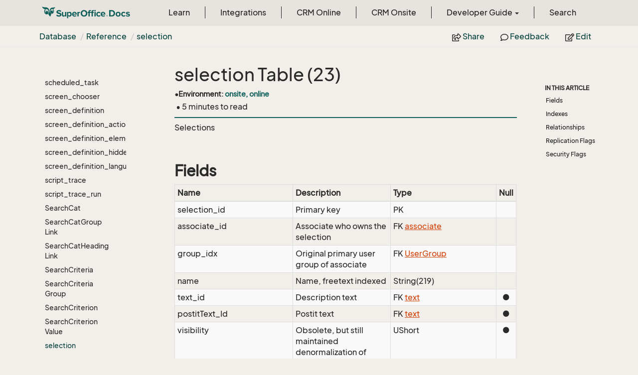

--- FILE ---
content_type: text/html
request_url: https://docs.superoffice.com/en/database/tables/selection.html
body_size: 23041
content:
<!DOCTYPE html>
<!--[if IE]><![endif]-->
<html>
    <head>
    <!-- Global site tag (gtag.js) - Google Analytics -->
    <script async="" src="https://www.googletagmanager.com/gtag/js?id=G-J5XBFCGZ00"></script>
    <script>
      window.dataLayer = window.dataLayer || [];
      function gtag(){dataLayer.push(arguments);}
      gtag('js', new Date());

      gtag('config', 'G-J5XBFCGZ00');
    </script>
<html lang="en">
      <meta charset="utf-8">
      <meta http-equiv="X-UA-Compatible" content="IE=edge,chrome=1">
      <title>selection table | SuperOffice Docs </title>
      <meta name="viewport" content="width=device-width">
      <meta name="title" content="selection table | SuperOffice Docs ">
      <meta name="published" content="Monday, 12 January 2026 09:28:56">
      <meta name="uid" content="table-selection">
      <meta http-equiv="Content-Security-Policy" content="default-src 'self'; frame-src 'self' https://*.superoffice.com https://www.youtube-nocookie.com; style-src 'self' 'unsafe-inline' https://*.fontawesome.com https://*.cloudflare.com https://*.windows.net; script-src 'self' 'unsafe-inline' https://ui.customsearch.ai https://*.superoffice.com https://*.cloudflare.com  https://www.googletagmanager.com/; font-src 'self' data: https://*.fontawesome.com ; connect-src 'self' http://localhost:5000 https://*.google-analytics.com https://ui.customsearch.ai; img-src 'self' data: https://*.windows.net; object-src 'none';">
  <meta name="description" content="Selections">
      <link rel="shortcut icon" href="../../../assets/images/favicon.ico">
      <link rel="stylesheet" href="https://use.fontawesome.com/releases/v5.7.2/css/all.css" integrity="sha384-fnmOCqbTlWIlj8LyTjo7mOUStjsKC4pOpQbqyi7RrhN7udi9RwhKkMHpvLbHG9Sr" crossorigin="anonymous">
      <link rel="stylesheet" href="../../../styles/card-grid.css">
      <link rel="stylesheet" href="../../../styles/docfx.vendor.css">
      <link rel="stylesheet" href="../../../styles/docfx.css">
      <link rel="stylesheet" href="../../../styles/screenshot.css">
      <link rel="stylesheet" href="../../../styles/utility.css">
      <link rel="stylesheet" href="../../../styles/main.css">
      <link rel="stylesheet" href="https://cdnjs.cloudflare.com/ajax/libs/highlight.js/11.4.0/styles/vs2015.min.css" integrity="sha512-mtXspRdOWHCYp+f4c7CkWGYPPRAhq9X+xCvJMUBVAb6pqA4U8pxhT3RWT3LP3bKbiolYL2CkL1bSKZZO4eeTew==" crossorigin="anonymous" referrerpolicy="no-referrer">
      <link rel="stylesheet" href="../../../styles/smart_wizard_all.css">
      <link rel="stylesheet" href="../../../styles/phosphor-regular.css" type="text/css">
      <link rel="stylesheet" href="../../../styles/phosphor-fill.css" type="text/css">
      <meta property="docfx:navrel" content="../../../toc.html">
      <meta property="docfx:tocrel" content="../toc.html">
  
  
  <meta property="docfx:newtab" content="true">
    </html></head>
    <body data-spy="scroll" data-target="#affix" data-offset="120">
        <header>
            <nav id="autocollapse" class="navbar ng-scope bg-white fixed-top" role="navigation">
            	<div class="container">
            		<div class="navbar-header">
            			<button type="button" class="navbar-toggle my-0 d-flex d-md-none align-items-center" data-toggle="collapse" data-target="#navbar" style="height:50px;">
            				<span class="sr-only">Toggle navigation</span>
            				<i class="glyphicon glyphicon-menu-hamburger"></i>
            			</button>

               <a class="navbar-brand" href="../../../index.html">
                 <img id="logo" class="svg" src="../../../assets/images/logo.svg" alt="">
               </a>
            		</div>

            		<!-- Keeping the search on the search page -->
		
            		<div class="collapse navbar-collapse" id="navbar">
            			<!-- form class="navbar-form navbar-right" role="search" id="search">
            				<div class="form-group">
            				<input type="text" class="form-control" id="search-query" placeholder="Search" autocomplete="off">
            				</div>
            			</form -->
            		</div>
            	</div>
            </nav>

            <div class="subnav navbar navbar-default">
              <div class="container">
                <div class="hide-when-search pull-left" id="breadcrumb">
                  <ul class="breadcrumb">
                    <li></li>
                  </ul>
                </div>
                <div class="pull-right">
                  <ul class="nav nav-pills">
                    <li role="presentation dropdown" id="share">
                      <a class="dropdown-toggle" id="shareMenu" data-toggle="dropdown" aria-haspopup="true" aria-expanded="true">
                        <i class="far fa-share-square"></i> Share
                      </a>
                      <ul class="dropdown-menu" aria-labelledby="shareMenu">
                        <li><a href="https://twitter.com/intent/tweet?original_referer=https%3A%2F%2Fdocs.superoffice.com%2Fsuperoffice-docs%2Fdocs%2Fen%2Fdatabase%2Ftables%2Fselection.html&amp;text=selection%20table%20%7C%20SuperOffice%20Docs%20%7C%20%23SuperOffice&amp;tw_p=tweetbutton&amp;url=https%3A%2F%2Fdocs.superoffice.com%2Fsuperoffice-docs%2Fdocs%2Fen%2Fdatabase%2Ftables%2Fselection.html" target="_blank"><i class="fab fa-twitter"></i> Twitter</a></li>
                        <li><a href="https://www.linkedin.com/cws/share?url=https%3A%2F%2Fdocs.superoffice.com%2Fsuperoffice-docs%2Fdocs%2Fen%2Fdatabase%2Ftables%2Fselection.html" target="_blank"><i class="fab fa-linkedin-in"></i> LinkedIn</a></li>
                        <li><a href="https://www.facebook.com/sharer/sharer.php?u=https%3A%2F%2Fdocs.superoffice.com%2Fsuperoffice-docs%2Fdocs%2Fen%2Fdatabase%2Ftables%2Fselection.html" target="_blank"><i class="fab fa-facebook-square"></i> Facebook</a></li>
                        <li role="separator" class="divider"></li>
                        <li><a href="mailto:?subject=[Shared%20Article]%20selection%20table%20|%20SuperOffice%20Docs&amp;body=selection%20table%20|%20SuperOffice%20Docs%0A%0Ahttps%3A%2F%2Fdocs.superoffice.com%2Fsuperoffice-docs%2Fdocs%2Fen%2Fdatabase%2Ftables%2Fselection.html%0A%0A"><i class="fas fa-envelope"></i> Email</a></li>
                      </ul>
                    </li>
                    <li role="presentation">
                      <a href="https://github.com/SuperOfficeDocs/feedback/issues/new?title=Feedback for selection table&amp;body=%0A%0A%5BEnter%20feedback%20here%5D%0A%0A%0A---%0A%23%23%23%23%20Document%20Details%0A%0A%E2%9A%A0%20*Do%20not%20edit%20this%20section.%20It%20is%20required%20for%20docs.superOffice.com%20%E2%9E%9F%20Docs%20Team%20processing.*%0A%0A*%20Content%20Source%3A%20%5Btable-selection%5D(https%3A%2F%2Fgithub.com%2FSuperOfficeDocs%2Fsuperoffice-docs%2Fblob%2Fmain%2Fdocs%2Fen%2Fdatabase%2Ftables%2Fselection.md%2F%23L1)" target="_blank"><i class="far fa-comment"></i> Feedback</a>
                    </li>
                    <li role="presentation">
                      <a href="https://github.com/SuperOfficeDocs/superoffice-docs/blob/main/docs/en/database/tables/selection.md/#L1" target="_blank"><i class="far fa-edit"></i> Edit</a>
                    </li>
                  </ul>
                </div>
              </div>
            </div>        </header>
        <div class="container-fluid" style="margin-top:40px;">
            <!-- clickable image modal -->
            <div id="soModal" class="modal">
                <img class="modal-content" id="img01">
            </div>
            <div role="main" class="hide-when-search">
                <div class="row">
                    <div class="col-12 col-sm-4 col-md-3 col-lg-3 bg-light sidenav_toc">
                        <div class="col-12 col-sm-12 col-md-12 col-lg-8 col-lg-offset-2">
                            <div class="d-flex mt-lg-5 mt-sm-4 mt-0"></div>
                            <div class="mt-lg-5 mt-sm-5 mt-0 toc-margin">

                                <div class="sidenav hide-when-search">
                                  <a class="btn btn-primary toc-toggle collapse mx-0" data-toggle="collapse" href="#sidetoggle" aria-expanded="false" aria-controls="sidetoggle">Show / Hide Table of Contents</a>
                                  <div class="sidetoggle collapse" id="sidetoggle">
                                    <div id="sidetoc"></div>
                                  </div>
                                </div>
                            </div>
                        </div>
                    </div>
                    <div class="col-12 col-sm-8 col-md-7 col-lg-7 px-lg-5 px-2 subcat-content-main">
                        <div class="article">
                                <article class="content wrap" id="_content" data-uid="table-selection">
<h1 id="selection-table-23">selection Table (23)</h1>

<div class="page-version">
    
    <div>&bull;</div><div>Environment: <span class="docs-version">onsite, online</span></div>
    
</div>

<div class="tooltip top" role="tooltip">
  <div class="tooltip-arrow"></div>
  <div class="tooltip-inner">
    Some tooltip text!
  </div>
</div>
<div class="page-stats row visible-xs">
    <div class="pull-left"> &bull; 5 minutes  to read</div>
</div>
<div class="page-stats row visible-sm visible-md visible-lg visible-xl">
    <span class="pull-left">&nbsp;&bull; 5 minutes  to read</span>
</div>


<p>Selections</p>
<h2 id="fields">Fields</h2>
<table>
<thead>
<tr>
<th>Name</th>
<th>Description</th>
<th>Type</th>
<th style="text-align: center;">Null</th>
</tr>
</thead>
<tbody>
<tr>
<td>selection_id</td>
<td>Primary key</td>
<td>PK</td>
<td style="text-align: center;"></td>
</tr>
<tr>
<td>associate_id</td>
<td>Associate who owns the selection</td>
<td>FK <a href="associate.html">associate</a></td>
<td style="text-align: center;"></td>
</tr>
<tr>
<td>group_idx</td>
<td>Original primary user group of associate</td>
<td>FK <a href="usergroup.html">UserGroup</a></td>
<td style="text-align: center;"></td>
</tr>
<tr>
<td>name</td>
<td>Name, freetext indexed</td>
<td>String(219)</td>
<td style="text-align: center;"></td>
</tr>
<tr>
<td>text_id</td>
<td>Description text</td>
<td>FK <a href="text.html">text</a></td>
<td style="text-align: center;">●</td>
</tr>
<tr>
<td>postitText_Id</td>
<td>Postit text</td>
<td>FK <a href="text.html">text</a></td>
<td style="text-align: center;">●</td>
</tr>
<tr>
<td>visibility</td>
<td>Obsolete, but still maintained denormalization of visiblefor</td>
<td>UShort</td>
<td style="text-align: center;">●</td>
</tr>
<tr>
<td>seltype</td>
<td>0 = static selection, 1 = dynamic selection, 2 = combined selection. See the 'SystemType' field to disnguish between user selections, and Temporary or other system-managed kinds of selection</td>
<td>UShort</td>
<td style="text-align: center;">●</td>
</tr>
<tr>
<td>searchCat_id</td>
<td>Search category (list)</td>
<td>FK <a href="searchcat.html">SearchCat</a></td>
<td style="text-align: center;">●</td>
</tr>
<tr>
<td>companyUnique</td>
<td>Only one person from a company may be selected as a member</td>
<td>UShort</td>
<td style="text-align: center;">●</td>
</tr>
<tr>
<td>soundEx</td>
<td>What the name sounds like, for duplicate detection</td>
<td>String(9)</td>
<td style="text-align: center;">●</td>
</tr>
<tr>
<td>source</td>
<td>How did we get this selection? For future integration needs</td>
<td>UShort</td>
<td style="text-align: center;">●</td>
</tr>
<tr>
<td>memberCount</td>
<td>How many selectionmembers (for progress bar)</td>
<td>UInt</td>
<td style="text-align: center;">●</td>
</tr>
<tr>
<td>registered</td>
<td>Registered when</td>
<td>UtcDateTime</td>
<td style="text-align: center;"></td>
</tr>
<tr>
<td>registered_associate_id</td>
<td>Registered by whom</td>
<td>FK <a href="associate.html">associate</a></td>
<td style="text-align: center;"></td>
</tr>
<tr>
<td>updated</td>
<td>Last updated when</td>
<td>UtcDateTime</td>
<td style="text-align: center;"></td>
</tr>
<tr>
<td>updated_associate_id</td>
<td>Last updated by whom</td>
<td>FK <a href="associate.html">associate</a></td>
<td style="text-align: center;"></td>
</tr>
<tr>
<td>updatedCount</td>
<td>Number of updates made to this record</td>
<td>UShort</td>
<td style="text-align: center;"></td>
</tr>
<tr>
<td>includePerson</td>
<td>0 = Include first person, 1 = Include all persons, 2 = Include no persons</td>
<td>Int</td>
<td style="text-align: center;">●</td>
</tr>
<tr>
<td>targetTableNumber</td>
<td>Table number that this is a selection of (contact, sale, appointment, ....)</td>
<td>TableNumber</td>
<td style="text-align: center;"></td>
</tr>
<tr>
<td>done</td>
<td>Done (0=false, 1=true). Status implies changes in which fields are shown in GUI, as well as which fields can be updated</td>
<td>Bool</td>
<td style="text-align: center;">●</td>
</tr>
<tr>
<td>combinationType</td>
<td>How should the inputs of a combined selection be combined</td>
<td>Enum <a href="enums/selectionuniontype.html">SelectionUnionType</a></td>
<td style="text-align: center;">●</td>
</tr>
<tr>
<td>leftSelectionId</td>
<td>ID of the left selection of a combined selection</td>
<td>FK <a href="selection.html">selection</a></td>
<td style="text-align: center;">●</td>
</tr>
<tr>
<td>rightSelectionId</td>
<td>ID of the right selection of a combined selection</td>
<td>FK <a href="selection.html">selection</a></td>
<td style="text-align: center;">●</td>
</tr>
<tr>
<td>dashboard_tile_definition_id</td>
<td>The associated tile definition</td>
<td>FK <a href="dashboard-tile-definition.html">dashboard_tile_definition</a></td>
<td style="text-align: center;">●</td>
</tr>
<tr>
<td>SystemType</td>
<td>Selection system type - defines if this selection is one that is managed by the system, and what kind it is</td>
<td>Enum <a href="enums/selectionsystemtype.html">SelectionSystemType</a></td>
<td style="text-align: center;">●</td>
</tr>
<tr>
<td>chartKey</td>
<td>ID/key of the last-used chart tile on this selection</td>
<td>String(254)</td>
<td style="text-align: center;">●</td>
</tr>
<tr>
<td>lastLoaded</td>
<td>The date/time this selection was last loaded (selectionentity fetched)</td>
<td>DateTime</td>
<td style="text-align: center;">●</td>
</tr>
<tr>
<td>lastLoadedBy</td>
<td>Who last loaded this selection</td>
<td>FK <a href="associate.html">associate</a></td>
<td style="text-align: center;">●</td>
</tr>
<tr>
<td>lastMembershipChange</td>
<td>The date/time the membership the selection last changed. Dynamic: change of criteria; Static: add/remove members; Combined: change of algorithm</td>
<td>DateTime</td>
<td style="text-align: center;">●</td>
</tr>
<tr>
<td>lastMembershipChangeBy</td>
<td>Who last changed the membership</td>
<td>FK <a href="associate.html">associate</a></td>
<td style="text-align: center;">●</td>
</tr>
</tbody>
</table>
<p><img src="media/selection.png" alt="selection table relationship diagram"></p>
<!-- markdownlint-disable-file MD041 -->
<h3 id="how-the-selections-in-a-combined-selections-should-be-put-together">How the selections in a combined selections should be put together</h3>
<table>
<thead>
<tr>
<th>combinationType</th>
<th>ID</th>
<th>Comment</th>
</tr>
</thead>
<tbody>
<tr>
<td>Unknown</td>
<td>0</td>
<td>Combination type is unknown/indefined</td>
</tr>
<tr>
<td>SubtractRightFromLeft</td>
<td>1</td>
<td>All of left, except where it overlaps with right</td>
</tr>
<tr>
<td>SubtractLeftFromRight</td>
<td>2</td>
<td>All of right, except where it overlaps with left</td>
</tr>
<tr>
<td>Intersect</td>
<td>3</td>
<td>Those present in left AND right only</td>
</tr>
<tr>
<td>XOR</td>
<td>4</td>
<td>Those present in left or right, but not both</td>
</tr>
<tr>
<td>Union</td>
<td>5</td>
<td>All, but no duplicates for those present in left and right</td>
</tr>
</tbody>
</table>
<h2 id="indexes">Indexes</h2>
<table>
<thead>
<tr>
<th>Fields</th>
<th>Types</th>
<th>Description</th>
</tr>
</thead>
<tbody>
<tr>
<td>selection_id</td>
<td>PK</td>
<td>Unique</td>
</tr>
<tr>
<td>group_idx</td>
<td>FK</td>
<td>Index</td>
</tr>
<tr>
<td>name</td>
<td>String(219)</td>
<td>Index</td>
</tr>
<tr>
<td>soundEx</td>
<td>String(9)</td>
<td>Index</td>
</tr>
<tr>
<td>source</td>
<td>UShort</td>
<td>Index</td>
</tr>
<tr>
<td>done</td>
<td>Bool</td>
<td>Index</td>
</tr>
<tr>
<td>associate_id</td>
<td>FK</td>
<td>Clustered</td>
</tr>
</tbody>
</table>
<h2 id="relationships">Relationships</h2>
<table>
<thead>
<tr>
<th>Table</th>
<th>Description</th>
</tr>
</thead>
<tbody>
<tr>
<td><a href="associate.html">associate</a></td>
<td>Employees, resources and other users - except for External persons</td>
</tr>
<tr>
<td><a href="board-view-settings.html">board_view_settings</a></td>
<td>Settings for selection board view</td>
</tr>
<tr>
<td><a href="dashboard-tile-definition.html">dashboard_tile_definition</a></td>
<td>Describes the contents of a tile</td>
</tr>
<tr>
<td><a href="s-link.html">s_link</a></td>
<td>Links in messages to measure success rate of a campaign.</td>
</tr>
<tr>
<td><a href="s-shipment.html">s_shipment</a></td>
<td>Contains info about one shipment. The addresses are stored in s_shipment_addr</td>
</tr>
<tr>
<td><a href="searchcat.html">SearchCat</a></td>
<td>SearchCat list table</td>
</tr>
<tr>
<td><a href="selection.html">selection</a></td>
<td>Selections</td>
</tr>
<tr>
<td><a href="selectionmember.html">selectionmember</a></td>
<td>Selection detail table  Each row in a selection is represented by one record in this table. Contact_id is always filled in, person_id is optional, but if used, must point to a person belonging to the contact in contact_id.</td>
</tr>
<tr>
<td><a href="text.html">text</a></td>
<td>Long text fields from all over the system</td>
</tr>
<tr>
<td><a href="usergroup.html">UserGroup</a></td>
<td>Secondary user groups</td>
</tr>
<tr>
<td><a href="visiblefor.html">VisibleFor</a></td>
<td>Visible for rights, who may see this appointment/document, sale,  salehist or selection</td>
</tr>
<tr>
<td><a href="workflow.html">workflow</a></td>
<td>SuperOffice specific info about a workflow</td>
</tr>
</tbody>
</table>
<h2 id="replication-flags">Replication Flags</h2>
<ul>
<li>None</li>
</ul>
<h2 id="security-flags">Security Flags</h2>
<ul>
<li>Sentry controls access to items in this table using user's Role and data rights matrix.</li>
<li>Visibility controlled via matching <a href="visiblefor.html">VisibleFor</a> row.</li>
</ul>

</article>
                            </div>
                        </div>
                    <div class="col-12 col-sm-12 col-md-2 col-lg-2">
                        <div>

                            <div class="hidden-sm col-md-2" role="complementary">
                              <div class="sideaffix">
                                <div class="contribution">
                                  <ul class="nav">
                                  </ul>
                                </div>
                                 <nav class="bs-docs-sidebar hidden-print hidden-xs hidden-sm affix" id="affix">
                                  <!-- <p><a class="back-to-top" href="#top">Back to top</a><p> -->
                                  <h5></h5>
                                  <div></div>
      
                                </nav>
                              </div>
                            </div>
                        <div>
                    </div>
                </div>
            </div>
        </div>

        <footer class="bg-primary">
          <div class="grad-bottom"></div>
          <div class="footer bg-primary">
            <div class="container d-flex flex-row flex-wrap flex-shrink-0 justify-content-between">
                <div class="d-flex flex-row flex-grow-1"><span class="text-inverse">© SuperOffice. All rights reserved.</span></div>
              <div class="d-flex flex-row flex-grow-1 justify-content-lg-end justify-content-md-end justify-content-start flex-wrap">
                <a class="mr-2 ml-2 text-white" target="_blank" href="https://www.superoffice.com/">SuperOffice</a><span>&nbsp;|&nbsp;</span>
                <a class="mr-2 ml-2 text-white" target="_blank" href="https://community.superoffice.com">Community</a><span>&nbsp;|&nbsp;</span>
                <a class="mr-2 ml-2 text-white" target="_blank" href="/release-notes">Release Notes</a><span>&nbsp;|&nbsp;</span>
                <a class="mr-2 ml-2 text-white" target="_blank" href="https://www.superoffice.com/company/privacy/">Privacy</a><span>&nbsp;|&nbsp;</span>
                <a class="mr-2 ml-2 text-white" target="_blank" href="https://github.com/SuperOfficeDocs/feedback/issues/new?title=Feedback%20for%20SuperOffice%20Docs&body=%0A%0A%5BEnter%20feedback%20here%5D%0A%0A%0A---%0A%23%23%23%23%20Document%20Details%0A%0A%E2%9A%A0%20*Do%20not%20edit%20this%20section.%20It%20is%20required%20for%20docs.superOffice.com%20%E2%9E%9F%20Docs%20Team%20processing.*%0A%0A*%20Content%20Source%3A%20%5BSuperOffice%20Docs%5D(https%3A%2F%2Fdocs.superoffice.com)">Site feedback</a><span>&nbsp;|&nbsp;</span>
                <a class="mr-2 ml-2 text-white" href="/search.html">Search Docs</a><span>&nbsp;|&nbsp;</span>
                <a class="mr-2 ml-2 text-white" href="/about/">About Docs</a><span>&nbsp;|&nbsp;</span>
                <a class="mr-2 ml-2 text-white" href="/contribute/">Contribute</a><span>&nbsp;|&nbsp;</span>
                <a href="#top" class="text-white">Back to top</a>
              </div>
          </div>
        </div></footer>

        <script type="text/javascript" src="../../../styles/docfx.vendor.js"></script>
        <script type="text/javascript" src="https://cdnjs.cloudflare.com/ajax/libs/highlight.js/11.4.0/highlight.min.js"></script>
        <script type="text/javascript" src="../../../styles/lang-crmscript.js"></script>
        <script type="text/javascript" src="../../../styles/http.min.js"></script>
        <script type="text/javascript" src="../../../styles/docfx.js"></script>
        <script type="text/javascript" src="../../../styles/main.js"></script>
        <script type="text/javascript" src="https://cdnjs.cloudflare.com/ajax/libs/mermaid/10.9.1/mermaid.min.js"></script>
        <script>
        mermaid.initialize({
        startOnLoad: false
        });
        mermaid.init(undefined, ".lang-mermaid");
        </script>

        <script>hljs.highlightAll();</script>
<script src='https://online3.superoffice.com/Cust1990/CS/scripts/customer.fcgi?action=form&id=F-ZfHPprbr' data-style="sidetab" data-size="10" data-fontfamily="'Arial', Helvetica, Verdana, sans-serif" data-fontsize="12px" data-buttoncolor="#465624" data-fontcolor="#e8efd8" data-buttontext="API Feedback" data-position="right" defer=""></script>    </div></div></body>
</html>

--- FILE ---
content_type: text/html
request_url: https://docs.superoffice.com/en/database/toc.html
body_size: 160151
content:

<div id="sidetoggle">
  <div>
    <div class="sidefilter">
      <form class="toc-filter">
        <span class="glyphicon glyphicon-filter filter-icon"></span>
        <span class="glyphicon glyphicon-remove clear-icon" id="toc_filter_clear"></span>
        <input type="text" id="toc_filter_input" placeholder="Enter here to filter..." onkeypress="if(event.keyCode==13) {return false;}">
      </form>
    </div>
    <div class="sidetoc">
      <div class="toc" id="toc">

          <ul class="nav level1">
                <li>
                    <span class="expand-stub"></span>
                    <a href="index.html" name="" title="Database">Database</a>

                    <ul class="nav level2">
                          <li>
                              <a href="overview.html" name="" title="Introduction">Introduction</a>
                          </li>
                          <li>
                              <span class="expand-stub"></span>
                              <a href="getting-started/index.html" name="" title="Getting started">Getting started</a>

                              <ul class="nav level3">
                                    <li>
                                        <a href="getting-started/overview.html" name="" title="Overview">Overview</a>
                                    </li>
                                    <li>
                                        <a href="getting-started/so-view-of-the-world.html" name="" title="SuperOffice view of the world">SuperOffice view of the world</a>
                                    </li>
                                    <li>
                                        <a href="getting-started/main-tables.html" name="" title="Main tables">Main tables</a>
                                    </li>
                                    <li>
                                        <a href="getting-started/special-tables.html" name="" title="Special tables">Special tables</a>
                                    </li>
                                    <li>
                                        <a href="getting-started/naming-conventions.html" name="" title="Naming conventions">Naming conventions</a>
                                    </li>
                                    <li>
                                        <a href="getting-started/table-id-sequence.html" name="" title="Table ID sequence">Table ID sequence</a>
                                    </li>
                              </ul>
                          </li>
                          <li>
                              <span class="expand-stub"></span>
                              <a href="security/index.html" name="" title="Security">Security</a>

                              <ul class="nav level3">
                                    <li>
                                        <a href="security/single-database-user.html" name="" title="Single database user">Single database user</a>
                                    </li>
                              </ul>
                          </li>
                          <li>
                              <span class="expand-stub"></span>
                              <a href="dictionary/index.html" name="" title="Dictionary">Dictionary</a>

                              <ul class="nav level3">
                                    <li>
                                        <a href="dictionary/dictionary-steps.html" name="" title="Dictionary steps">Dictionary steps</a>
                                    </li>
                                    <li>
                                        <a href="dictionary/howto-make-db-changes.html" name="" title="How to make database changes">How to make database changes</a>
                                    </li>
                                    <li>
                                        <a href="dictionary/imp-file-format.html" name="" title="Imp file format">Imp file format</a>
                                    </li>
                                    <li>
                                        <a href="dictionary/custompriming-method.html" name="" title="Custompriming">Custompriming</a>
                                    </li>
                                    <li>
                                        <a href="dictionary/impfilenames-method.html" name="" title="Impfilenames">Impfilenames</a>
                                    </li>
                                    <li>
                                        <a href="dictionary/structure-method.html" name="" title="Structure">Structure</a>
                                    </li>
                              </ul>
                          </li>
                          <li>
                              <span class="expand-stub"></span>
                              <a href="transaction-log/index.html" name="" title="Transaction log">Transaction log</a>

                              <ul class="nav level3">
                                    <li>
                                        <a href="transaction-log/format.html" name="" title="Format">Format</a>
                                    </li>
                                    <li>
                                        <a href="transaction-log/query-log.html" name="" title="Inspecting the log">Inspecting the log</a>
                                    </li>
                              </ul>
                          </li>
                          <li>
                              <span class="expand-stub"></span>
                              <a href="tables/index.html" name="" title="Reference">Reference</a>

                              <ul class="nav level3">
                                    <li>
                                        <a href="tables/access-script.html" name="" title="access_script">access_script</a>
                                    </li>
                                    <li>
                                        <a href="tables/activeuser.html" name="" title="activeuser">activeuser</a>
                                    </li>
                                    <li>
                                        <a href="tables/address.html" name="" title="address">address</a>
                                    </li>
                                    <li>
                                        <a href="tables/addressformat.html" name="" title="AddressFormat">AddressFormat</a>
                                    </li>
                                    <li>
                                        <a href="tables/ai-chat-turn.html" name="" title="ai_chat_turn">ai_chat_turn</a>
                                    </li>
                                    <li>
                                        <a href="tables/amountclass.html" name="" title="AmountClass">AmountClass</a>
                                    </li>
                                    <li>
                                        <a href="tables/amountclassgrouplink.html" name="" title="AmountClassGroupLink">AmountClassGroupLink</a>
                                    </li>
                                    <li>
                                        <a href="tables/amountclassheadinglink.html" name="" title="AmountClassHeadingLink">AmountClassHeadingLink</a>
                                    </li>
                                    <li>
                                        <a href="tables/appointment.html" name="" title="appointment">appointment</a>
                                    </li>
                                    <li>
                                        <a href="tables/area.html" name="" title="area">area</a>
                                    </li>
                                    <li>
                                        <a href="tables/areauserassignment.html" name="" title="areauserassignment">areauserassignment</a>
                                    </li>
                                    <li>
                                        <a href="tables/areauserinclusion.html" name="" title="areauserinclusion">areauserinclusion</a>
                                    </li>
                                    <li>
                                        <a href="tables/associate.html" name="" title="associate">associate</a>
                                    </li>
                                    <li>
                                        <a href="tables/associategrouplink.html" name="" title="AssociateGroupLink">AssociateGroupLink</a>
                                    </li>
                                    <li>
                                        <a href="tables/associateheadinglink.html" name="" title="AssociateHeadingLink">AssociateHeadingLink</a>
                                    </li>
                                    <li>
                                        <a href="tables/associatehistory.html" name="" title="AssociateHistory">AssociateHistory</a>
                                    </li>
                                    <li>
                                        <a href="tables/attachment.html" name="" title="attachment">attachment</a>
                                    </li>
                                    <li>
                                        <a href="tables/attachment-location.html" name="" title="attachment_location">attachment_location</a>
                                    </li>
                                    <li>
                                        <a href="tables/audienceconfig.html" name="" title="AudienceConfig">AudienceConfig</a>
                                    </li>
                                    <li>
                                        <a href="tables/audiencelayout.html" name="" title="AudienceLayout">AudienceLayout</a>
                                    </li>
                                    <li>
                                        <a href="tables/audiencelayoutlink.html" name="" title="AudienceLayoutLink">AudienceLayoutLink</a>
                                    </li>
                                    <li>
                                        <a href="tables/audiencevisibility.html" name="" title="AudienceVisibility">AudienceVisibility</a>
                                    </li>
                                    <li>
                                        <a href="tables/automatedcategoryupdate.html" name="" title="AutomatedCategoryUpdate">AutomatedCategoryUpdate</a>
                                    </li>
                                    <li>
                                        <a href="tables/autosave.html" name="" title="autosave">autosave</a>
                                    </li>
                                    <li>
                                        <a href="tables/basetzlocation.html" name="" title="BaseTZLocation">BaseTZLocation</a>
                                    </li>
                                    <li>
                                        <a href="tables/batchtask.html" name="" title="BatchTask">BatchTask</a>
                                    </li>
                                    <li>
                                        <a href="tables/batchtaskdefinition.html" name="" title="BatchTaskDefinition">BatchTaskDefinition</a>
                                    </li>
                                    <li>
                                        <a href="tables/binaryobject.html" name="" title="BinaryObject">BinaryObject</a>
                                    </li>
                                    <li>
                                        <a href="tables/binaryobjectlink.html" name="" title="BinaryObjectLink">BinaryObjectLink</a>
                                    </li>
                                    <li>
                                        <a href="tables/board-view-settings.html" name="" title="board_view_settings">board_view_settings</a>
                                    </li>
                                    <li>
                                        <a href="tables/business.html" name="" title="Business">Business</a>
                                    </li>
                                    <li>
                                        <a href="tables/businessgrouplink.html" name="" title="BusinessGroupLink">BusinessGroupLink</a>
                                    </li>
                                    <li>
                                        <a href="tables/businessheadinglink.html" name="" title="BusinessHeadingLink">BusinessHeadingLink</a>
                                    </li>
                                    <li>
                                        <a href="tables/cacheinvalidation.html" name="" title="CacheInvalidation">CacheInvalidation</a>
                                    </li>
                                    <li>
                                        <a href="tables/cachetables.html" name="" title="CacheTables">CacheTables</a>
                                    </li>
                                    <li>
                                        <a href="tables/category.html" name="" title="Category">Category</a>
                                    </li>
                                    <li>
                                        <a href="tables/category-membership.html" name="" title="category_membership">category_membership</a>
                                    </li>
                                    <li>
                                        <a href="tables/categoryfamily.html" name="" title="CategoryFamily">CategoryFamily</a>
                                    </li>
                                    <li>
                                        <a href="tables/categorygrouplink.html" name="" title="CategoryGroupLink">CategoryGroupLink</a>
                                    </li>
                                    <li>
                                        <a href="tables/categoryheadinglink.html" name="" title="CategoryHeadingLink">CategoryHeadingLink</a>
                                    </li>
                                    <li>
                                        <a href="tables/cc-template.html" name="" title="cc_template">cc_template</a>
                                    </li>
                                    <li>
                                        <a href="tables/chat-message.html" name="" title="chat_message">chat_message</a>
                                    </li>
                                    <li>
                                        <a href="tables/chat-session.html" name="" title="chat_session">chat_session</a>
                                    </li>
                                    <li>
                                        <a href="tables/chat-topic.html" name="" title="chat_topic">chat_topic</a>
                                    </li>
                                    <li>
                                        <a href="tables/chat-topic-user.html" name="" title="chat_topic_user">chat_topic_user</a>
                                    </li>
                                    <li>
                                        <a href="tables/company.html" name="" title="company">company</a>
                                    </li>
                                    <li>
                                        <a href="tables/company-domain.html" name="" title="company_domain">company_domain</a>
                                    </li>
                                    <li>
                                        <a href="tables/comptr.html" name="" title="Comptr">Comptr</a>
                                    </li>
                                    <li>
                                        <a href="tables/comptrgrouplink.html" name="" title="ComptrGroupLink">ComptrGroupLink</a>
                                    </li>
                                    <li>
                                        <a href="tables/comptrheadinglink.html" name="" title="ComptrHeadingLink">ComptrHeadingLink</a>
                                    </li>
                                    <li>
                                        <a href="tables/config.html" name="" title="config">config</a>
                                    </li>
                                    <li>
                                        <a href="tables/configurablescreenappliesto.html" name="" title="ConfigurableScreenAppliesTo">ConfigurableScreenAppliesTo</a>
                                    </li>
                                    <li>
                                        <a href="tables/configurablescreendelta.html" name="" title="ConfigurableScreenDelta">ConfigurableScreenDelta</a>
                                    </li>
                                    <li>
                                        <a href="tables/connectionconfigfield.html" name="" title="ConnectionConfigField">ConnectionConfigField</a>
                                    </li>
                                    <li>
                                        <a href="tables/consentperson.html" name="" title="ConsentPerson">ConsentPerson</a>
                                    </li>
                                    <li>
                                        <a href="tables/consentpurpose.html" name="" title="ConsentPurpose">ConsentPurpose</a>
                                    </li>
                                    <li>
                                        <a href="tables/consentsource.html" name="" title="ConsentSource">ConsentSource</a>
                                    </li>
                                    <li>
                                        <a href="tables/contact.html" name="" title="contact">contact</a>
                                    </li>
                                    <li>
                                        <a href="tables/contactinterest.html" name="" title="contactinterest">contactinterest</a>
                                    </li>
                                    <li>
                                        <a href="tables/contint.html" name="" title="ContInt">ContInt</a>
                                    </li>
                                    <li>
                                        <a href="tables/contintgrouplink.html" name="" title="ContIntGroupLink">ContIntGroupLink</a>
                                    </li>
                                    <li>
                                        <a href="tables/contintheadinglink.html" name="" title="ContIntHeadingLink">ContIntHeadingLink</a>
                                    </li>
                                    <li>
                                        <a href="tables/copilot.html" name="" title="copilot">copilot</a>
                                    </li>
                                    <li>
                                        <a href="tables/copilot-data-source.html" name="" title="copilot_data_source">copilot_data_source</a>
                                    </li>
                                    <li>
                                        <a href="tables/copilot-data-source-setting.html" name="" title="copilot_data_source_setting">copilot_data_source_setting</a>
                                    </li>
                                    <li>
                                        <a href="tables/countervalue.html" name="" title="CounterValue">CounterValue</a>
                                    </li>
                                    <li>
                                        <a href="tables/country.html" name="" title="country">country</a>
                                    </li>
                                    <li>
                                        <a href="tables/countrygrouplink.html" name="" title="CountryGroupLink">CountryGroupLink</a>
                                    </li>
                                    <li>
                                        <a href="tables/countryheadinglink.html" name="" title="CountryHeadingLink">CountryHeadingLink</a>
                                    </li>
                                    <li>
                                        <a href="tables/credentials.html" name="" title="Credentials">Credentials</a>
                                    </li>
                                    <li>
                                        <a href="tables/credited.html" name="" title="Credited">Credited</a>
                                    </li>
                                    <li>
                                        <a href="tables/creditedgrouplink.html" name="" title="CreditedGroupLink">CreditedGroupLink</a>
                                    </li>
                                    <li>
                                        <a href="tables/creditedheadinglink.html" name="" title="CreditedHeadingLink">CreditedHeadingLink</a>
                                    </li>
                                    <li>
                                        <a href="tables/currency.html" name="" title="Currency">Currency</a>
                                    </li>
                                    <li>
                                        <a href="tables/currencygrouplink.html" name="" title="CurrencyGroupLink">CurrencyGroupLink</a>
                                    </li>
                                    <li>
                                        <a href="tables/currencyheadinglink.html" name="" title="CurrencyHeadingLink">CurrencyHeadingLink</a>
                                    </li>
                                    <li>
                                        <a href="tables/cust-category.html" name="" title="cust_category">cust_category</a>
                                    </li>
                                    <li>
                                        <a href="tables/cust-config.html" name="" title="cust_config">cust_config</a>
                                    </li>
                                    <li>
                                        <a href="tables/cust-lang.html" name="" title="cust_lang">cust_lang</a>
                                    </li>
                                    <li>
                                        <a href="tables/dashboard.html" name="" title="dashboard">dashboard</a>
                                    </li>
                                    <li>
                                        <a href="tables/dashboard-theme.html" name="" title="dashboard_theme">dashboard_theme</a>
                                    </li>
                                    <li>
                                        <a href="tables/dashboard-tile.html" name="" title="dashboard_tile">dashboard_tile</a>
                                    </li>
                                    <li>
                                        <a href="tables/dashboard-tile-definition.html" name="" title="dashboard_tile_definition">dashboard_tile_definition</a>
                                    </li>
                                    <li>
                                        <a href="tables/dashboard-tile-field.html" name="" title="dashboard_tile_field">dashboard_tile_field</a>
                                    </li>
                                    <li>
                                        <a href="tables/databasemodel.html" name="" title="DatabaseModel">DatabaseModel</a>
                                    </li>
                                    <li>
                                        <a href="tables/dataright.html" name="" title="DataRight">DataRight</a>
                                    </li>
                                    <li>
                                        <a href="tables/dbi-agent.html" name="" title="dbi_agent">dbi_agent</a>
                                    </li>
                                    <li>
                                        <a href="tables/dbi-agent-field.html" name="" title="dbi_agent_field">dbi_agent_field</a>
                                    </li>
                                    <li>
                                        <a href="tables/dbi-agent-schedule.html" name="" title="dbi_agent_schedule">dbi_agent_schedule</a>
                                    </li>
                                    <li>
                                        <a href="tables/deliveryterms.html" name="" title="DeliveryTerms">DeliveryTerms</a>
                                    </li>
                                    <li>
                                        <a href="tables/deliverytermsgrouplink.html" name="" title="DeliveryTermsGroupLink">DeliveryTermsGroupLink</a>
                                    </li>
                                    <li>
                                        <a href="tables/deliverytermsheadinglink.html" name="" title="DeliveryTermsHeadingLink">DeliveryTermsHeadingLink</a>
                                    </li>
                                    <li>
                                        <a href="tables/deliverytype.html" name="" title="DeliveryType">DeliveryType</a>
                                    </li>
                                    <li>
                                        <a href="tables/deliverytypegrouplink.html" name="" title="DeliveryTypeGroupLink">DeliveryTypeGroupLink</a>
                                    </li>
                                    <li>
                                        <a href="tables/deliverytypeheadinglink.html" name="" title="DeliveryTypeHeadingLink">DeliveryTypeHeadingLink</a>
                                    </li>
                                    <li>
                                        <a href="tables/diaryview.html" name="" title="DiaryView">DiaryView</a>
                                    </li>
                                    <li>
                                        <a href="tables/diaryviewrow.html" name="" title="DiaryViewRow">DiaryViewRow</a>
                                    </li>
                                    <li>
                                        <a href="tables/dictionary.html" name="" title="dictionary">dictionary</a>
                                    </li>
                                    <li>
                                        <a href="tables/dictionary-base.html" name="" title="dictionary_base">dictionary_base</a>
                                    </li>
                                    <li>
                                        <a href="tables/doc-document.html" name="" title="doc_document">doc_document</a>
                                    </li>
                                    <li>
                                        <a href="tables/doc-folder.html" name="" title="doc_folder">doc_folder</a>
                                    </li>
                                    <li>
                                        <a href="tables/doctmpl.html" name="" title="DocTmpl">DocTmpl</a>
                                    </li>
                                    <li>
                                        <a href="tables/doctmplgrouplink.html" name="" title="DocTmplGroupLink">DocTmplGroupLink</a>
                                    </li>
                                    <li>
                                        <a href="tables/doctmplheadinglink.html" name="" title="DocTmplHeadingLink">DocTmplHeadingLink</a>
                                    </li>
                                    <li>
                                        <a href="tables/document.html" name="" title="document">document</a>
                                    </li>
                                    <li>
                                        <a href="tables/eab-entry.html" name="" title="eab_entry">eab_entry</a>
                                    </li>
                                    <li>
                                        <a href="tables/eab-folder.html" name="" title="eab_folder">eab_folder</a>
                                    </li>
                                    <li>
                                        <a href="tables/ej-category.html" name="" title="ej_category">ej_category</a>
                                    </li>
                                    <li>
                                        <a href="tables/ej-message.html" name="" title="ej_message">ej_message</a>
                                    </li>
                                    <li>
                                        <a href="tables/ej-role.html" name="" title="ej_role">ej_role</a>
                                    </li>
                                    <li>
                                        <a href="tables/ejcategorygrouplink.html" name="" title="EjCategoryGroupLink">EjCategoryGroupLink</a>
                                    </li>
                                    <li>
                                        <a href="tables/ejpackage.html" name="" title="ejpackage">ejpackage</a>
                                    </li>
                                    <li>
                                        <a href="tables/ejpackage-item.html" name="" title="ejpackage_item">ejpackage_item</a>
                                    </li>
                                    <li>
                                        <a href="tables/ejscript.html" name="" title="ejscript">ejscript</a>
                                    </li>
                                    <li>
                                        <a href="tables/ejscript-debug.html" name="" title="ejscript_debug">ejscript_debug</a>
                                    </li>
                                    <li>
                                        <a href="tables/ejsel-ejsel.html" name="" title="ejsel_ejsel">ejsel_ejsel</a>
                                    </li>
                                    <li>
                                        <a href="tables/ejsel-meta-result.html" name="" title="ejsel_meta_result">ejsel_meta_result</a>
                                    </li>
                                    <li>
                                        <a href="tables/ejsel-result-set.html" name="" title="ejsel_result_set">ejsel_result_set</a>
                                    </li>
                                    <li>
                                        <a href="tables/ejsel-source-idlist.html" name="" title="ejsel_source_idlist">ejsel_source_idlist</a>
                                    </li>
                                    <li>
                                        <a href="tables/ejsel-source-script.html" name="" title="ejsel_source_script">ejsel_source_script</a>
                                    </li>
                                    <li>
                                        <a href="tables/ejsel-source-xml.html" name="" title="ejsel_source_xml">ejsel_source_xml</a>
                                    </li>
                                    <li>
                                        <a href="tables/ejselection.html" name="" title="ejselection">ejselection</a>
                                    </li>
                                    <li>
                                        <a href="tables/ejuser.html" name="" title="ejuser">ejuser</a>
                                    </li>
                                    <li>
                                        <a href="tables/element-profile.html" name="" title="element_profile">element_profile</a>
                                    </li>
                                    <li>
                                        <a href="tables/email.html" name="" title="Email">Email</a>
                                    </li>
                                    <li>
                                        <a href="tables/email-account.html" name="" title="email_account">email_account</a>
                                    </li>
                                    <li>
                                        <a href="tables/email-attachment.html" name="" title="email_attachment">email_attachment</a>
                                    </li>
                                    <li>
                                        <a href="tables/email-flow.html" name="" title="email_flow">email_flow</a>
                                    </li>
                                    <li>
                                        <a href="tables/email-flow-content-link.html" name="" title="email_flow_content_link">email_flow_content_link</a>
                                    </li>
                                    <li>
                                        <a href="tables/email-folder.html" name="" title="email_folder">email_folder</a>
                                    </li>
                                    <li>
                                        <a href="tables/email-item.html" name="" title="email_item">email_item</a>
                                    </li>
                                    <li>
                                        <a href="tables/entitycounts.html" name="" title="EntityCounts">EntityCounts</a>
                                    </li>
                                    <li>
                                        <a href="tables/erpconfiguration.html" name="" title="ErpConfiguration">ErpConfiguration</a>
                                    </li>
                                    <li>
                                        <a href="tables/erpconnection.html" name="" title="ErpConnection">ErpConnection</a>
                                    </li>
                                    <li>
                                        <a href="tables/erpconnectionaccess.html" name="" title="ErpConnectionAccess">ErpConnectionAccess</a>
                                    </li>
                                    <li>
                                        <a href="tables/erpconnectionactortype.html" name="" title="ErpConnectionActorType">ErpConnectionActorType</a>
                                    </li>
                                    <li>
                                        <a href="tables/erpconnector.html" name="" title="ErpConnector">ErpConnector</a>
                                    </li>
                                    <li>
                                        <a href="tables/erpexternalkey.html" name="" title="ErpExternalKey">ErpExternalKey</a>
                                    </li>
                                    <li>
                                        <a href="tables/erpfield.html" name="" title="ErpField">ErpField</a>
                                    </li>
                                    <li>
                                        <a href="tables/erpinternalkey.html" name="" title="ErpInternalKey">ErpInternalKey</a>
                                    </li>
                                    <li>
                                        <a href="tables/erplistitemmapping.html" name="" title="ErpListItemMapping">ErpListItemMapping</a>
                                    </li>
                                    <li>
                                        <a href="tables/erpsynclog.html" name="" title="ErpSyncLog">ErpSyncLog</a>
                                    </li>
                                    <li>
                                        <a href="tables/ext-datasource.html" name="" title="ext_datasource">ext_datasource</a>
                                    </li>
                                    <li>
                                        <a href="tables/ext-field.html" name="" title="ext_field">ext_field</a>
                                    </li>
                                    <li>
                                        <a href="tables/ext-table.html" name="" title="ext_table">ext_table</a>
                                    </li>
                                    <li>
                                        <a href="tables/extapp.html" name="" title="ExtApp">ExtApp</a>
                                    </li>
                                    <li>
                                        <a href="tables/extappgrouplink.html" name="" title="ExtAppGroupLink">ExtAppGroupLink</a>
                                    </li>
                                    <li>
                                        <a href="tables/extappheadinglink.html" name="" title="ExtAppHeadingLink">ExtAppHeadingLink</a>
                                    </li>
                                    <li>
                                        <a href="tables/external-document.html" name="" title="external_document">external_document</a>
                                    </li>
                                    <li>
                                        <a href="tables/external-owner.html" name="" title="external_owner">external_owner</a>
                                    </li>
                                    <li>
                                        <a href="tables/externalevent.html" name="" title="ExternalEvent">ExternalEvent</a>
                                    </li>
                                    <li>
                                        <a href="tables/extra-fields.html" name="" title="extra_fields">extra_fields</a>
                                    </li>
                                    <li>
                                        <a href="tables/extra-menus.html" name="" title="extra_menus">extra_menus</a>
                                    </li>
                                    <li>
                                        <a href="tables/extra-tables.html" name="" title="extra_tables">extra_tables</a>
                                    </li>
                                    <li>
                                        <a href="tables/extra-tables-entry.html" name="" title="extra_tables_entry">extra_tables_entry</a>
                                    </li>
                                    <li>
                                        <a href="tables/extra-tables-result.html" name="" title="extra_tables_result">extra_tables_result</a>
                                    </li>
                                    <li>
                                        <a href="tables/favourite.html" name="" title="Favourite">Favourite</a>
                                    </li>
                                    <li>
                                        <a href="tables/fieldlabel.html" name="" title="FieldLabel">FieldLabel</a>
                                    </li>
                                    <li>
                                        <a href="tables/foreignapp.html" name="" title="foreignapp">foreignapp</a>
                                    </li>
                                    <li>
                                        <a href="tables/foreigndevice.html" name="" title="foreigndevice">foreigndevice</a>
                                    </li>
                                    <li>
                                        <a href="tables/foreignkey.html" name="" title="foreignkey">foreignkey</a>
                                    </li>
                                    <li>
                                        <a href="tables/form.html" name="" title="form">form</a>
                                    </li>
                                    <li>
                                        <a href="tables/form-field-value.html" name="" title="form_field_value">form_field_value</a>
                                    </li>
                                    <li>
                                        <a href="tables/form-keys.html" name="" title="form_keys">form_keys</a>
                                    </li>
                                    <li>
                                        <a href="tables/form-submission.html" name="" title="form_submission">form_submission</a>
                                    </li>
                                    <li>
                                        <a href="tables/freetextindex.html" name="" title="freetextindex">freetextindex</a>
                                    </li>
                                    <li>
                                        <a href="tables/freetextstopwords.html" name="" title="freetextstopwords">freetextstopwords</a>
                                    </li>
                                    <li>
                                        <a href="tables/freetextwords.html" name="" title="freetextwords">freetextwords</a>
                                    </li>
                                    <li>
                                        <a href="tables/functionright.html" name="" title="FunctionRight">FunctionRight</a>
                                    </li>
                                    <li>
                                        <a href="tables/functionrightrolelink.html" name="" title="FunctionRightRoleLink">FunctionRightRoleLink</a>
                                    </li>
                                    <li>
                                        <a href="tables/heading.html" name="" title="Heading">Heading</a>
                                    </li>
                                    <li>
                                        <a href="tables/help.html" name="" title="help">help</a>
                                    </li>
                                    <li>
                                        <a href="tables/hierarchy.html" name="" title="hierarchy">hierarchy</a>
                                    </li>
                                    <li>
                                        <a href="tables/history.html" name="" title="History">History</a>
                                    </li>
                                    <li>
                                        <a href="tables/hotlist.html" name="" title="hotlist">hotlist</a>
                                    </li>
                                    <li>
                                        <a href="tables/importdefault.html" name="" title="ImportDefault">ImportDefault</a>
                                    </li>
                                    <li>
                                        <a href="tables/importfield.html" name="" title="ImportField">ImportField</a>
                                    </li>
                                    <li>
                                        <a href="tables/importobject.html" name="" title="ImportObject">ImportObject</a>
                                    </li>
                                    <li>
                                        <a href="tables/importrelation.html" name="" title="ImportRelation">ImportRelation</a>
                                    </li>
                                    <li>
                                        <a href="tables/inbox.html" name="" title="inbox">inbox</a>
                                    </li>
                                    <li>
                                        <a href="tables/intent.html" name="" title="Intent">Intent</a>
                                    </li>
                                    <li>
                                        <a href="tables/intentgrouplink.html" name="" title="IntentGroupLink">IntentGroupLink</a>
                                    </li>
                                    <li>
                                        <a href="tables/intentheadinglink.html" name="" title="IntentHeadingLink">IntentHeadingLink</a>
                                    </li>
                                    <li>
                                        <a href="tables/invitation.html" name="" title="invitation">invitation</a>
                                    </li>
                                    <li>
                                        <a href="tables/invoice.html" name="" title="invoice">invoice</a>
                                    </li>
                                    <li>
                                        <a href="tables/invoice-entry.html" name="" title="invoice_entry">invoice_entry</a>
                                    </li>
                                    <li>
                                        <a href="tables/invoice-sum.html" name="" title="invoice_sum">invoice_sum</a>
                                    </li>
                                    <li>
                                        <a href="tables/invoice-type.html" name="" title="invoice_type">invoice_type</a>
                                    </li>
                                    <li>
                                        <a href="tables/item-config.html" name="" title="item_config">item_config</a>
                                    </li>
                                    <li>
                                        <a href="tables/kb-attachment.html" name="" title="kb_attachment">kb_attachment</a>
                                    </li>
                                    <li>
                                        <a href="tables/kb-category.html" name="" title="kb_category">kb_category</a>
                                    </li>
                                    <li>
                                        <a href="tables/kb-category-log.html" name="" title="kb_category_log">kb_category_log</a>
                                    </li>
                                    <li>
                                        <a href="tables/kb-entry.html" name="" title="kb_entry">kb_entry</a>
                                    </li>
                                    <li>
                                        <a href="tables/kb-entry-comment.html" name="" title="kb_entry_comment">kb_entry_comment</a>
                                    </li>
                                    <li>
                                        <a href="tables/kb-entry-keyword.html" name="" title="kb_entry_keyword">kb_entry_keyword</a>
                                    </li>
                                    <li>
                                        <a href="tables/kb-entry-log.html" name="" title="kb_entry_log">kb_entry_log</a>
                                    </li>
                                    <li>
                                        <a href="tables/kb-entry-words.html" name="" title="kb_entry_words">kb_entry_words</a>
                                    </li>
                                    <li>
                                        <a href="tables/kb-group.html" name="" title="kb_group">kb_group</a>
                                    </li>
                                    <li>
                                        <a href="tables/kb-group-entry.html" name="" title="kb_group_entry">kb_group_entry</a>
                                    </li>
                                    <li>
                                        <a href="tables/kb-http-link.html" name="" title="kb_http_link">kb_http_link</a>
                                    </li>
                                    <li>
                                        <a href="tables/kb-solution-finder.html" name="" title="kb_solution_finder">kb_solution_finder</a>
                                    </li>
                                    <li>
                                        <a href="tables/kb-solution-finder-entry.html" name="" title="kb_solution_finder_entry">kb_solution_finder_entry</a>
                                    </li>
                                    <li>
                                        <a href="tables/kb-workflow.html" name="" title="kb_workflow">kb_workflow</a>
                                    </li>
                                    <li>
                                        <a href="tables/kb-workflow-access.html" name="" title="kb_workflow_access">kb_workflow_access</a>
                                    </li>
                                    <li>
                                        <a href="tables/languageinfo.html" name="" title="LanguageInfo">LanguageInfo</a>
                                    </li>
                                    <li>
                                        <a href="tables/languageinfocountry.html" name="" title="LanguageInfoCountry">LanguageInfoCountry</a>
                                    </li>
                                    <li>
                                        <a href="tables/leadstatus.html" name="" title="leadstatus">leadstatus</a>
                                    </li>
                                    <li>
                                        <a href="tables/legal-html-tags.html" name="" title="legal_html_tags">legal_html_tags</a>
                                    </li>
                                    <li>
                                        <a href="tables/legalbase.html" name="" title="LegalBase">LegalBase</a>
                                    </li>
                                    <li>
                                        <a href="tables/licenseassoclink.html" name="" title="LicenseAssocLink">LicenseAssocLink</a>
                                    </li>
                                    <li>
                                        <a href="tables/licensesatllink.html" name="" title="LicenseSatlLink">LicenseSatlLink</a>
                                    </li>
                                    <li>
                                        <a href="tables/localetext.html" name="" title="LocaleText">LocaleText</a>
                                    </li>
                                    <li>
                                        <a href="tables/locking.html" name="" title="locking">locking</a>
                                    </li>
                                    <li>
                                        <a href="tables/log-debug.html" name="" title="log_debug">log_debug</a>
                                    </li>
                                    <li>
                                        <a href="tables/log-events.html" name="" title="log_events">log_events</a>
                                    </li>
                                    <li>
                                        <a href="tables/login.html" name="" title="login">login</a>
                                    </li>
                                    <li>
                                        <a href="tables/login-customer.html" name="" title="login_customer">login_customer</a>
                                    </li>
                                    <li>
                                        <a href="tables/mail-alias.html" name="" title="mail_alias">mail_alias</a>
                                    </li>
                                    <li>
                                        <a href="tables/mail-block.html" name="" title="mail_block">mail_block</a>
                                    </li>
                                    <li>
                                        <a href="tables/mail-in-filter.html" name="" title="mail_in_filter">mail_in_filter</a>
                                    </li>
                                    <li>
                                        <a href="tables/mail-in-uidl.html" name="" title="mail_in_uidl">mail_in_uidl</a>
                                    </li>
                                    <li>
                                        <a href="tables/mailingdomains.html" name="" title="MailingDomains">MailingDomains</a>
                                    </li>
                                    <li>
                                        <a href="tables/mergemovelog.html" name="" title="MergeMoveLog">MergeMoveLog</a>
                                    </li>
                                    <li>
                                        <a href="tables/message.html" name="" title="Message">Message</a>
                                    </li>
                                    <li>
                                        <a href="tables/message-customers.html" name="" title="message_customers">message_customers</a>
                                    </li>
                                    <li>
                                        <a href="tables/message-header.html" name="" title="message_header">message_header</a>
                                    </li>
                                    <li>
                                        <a href="tables/message-id.html" name="" title="message_id">message_id</a>
                                    </li>
                                    <li>
                                        <a href="tables/messagehandler.html" name="" title="MessageHandler">MessageHandler</a>
                                    </li>
                                    <li>
                                        <a href="tables/modulelicense.html" name="" title="ModuleLicense">ModuleLicense</a>
                                    </li>
                                    <li>
                                        <a href="tables/moduleowner.html" name="" title="ModuleOwner">ModuleOwner</a>
                                    </li>
                                    <li>
                                        <a href="tables/mrmrs.html" name="" title="MrMrs">MrMrs</a>
                                    </li>
                                    <li>
                                        <a href="tables/mrmrsgrouplink.html" name="" title="MrMrsGroupLink">MrMrsGroupLink</a>
                                    </li>
                                    <li>
                                        <a href="tables/mrmrsheadinglink.html" name="" title="MrMrsHeadingLink">MrMrsHeadingLink</a>
                                    </li>
                                    <li>
                                        <a href="tables/ms-filter.html" name="" title="ms_filter">ms_filter</a>
                                    </li>
                                    <li>
                                        <a href="tables/ms-filter-mail.html" name="" title="ms_filter_mail">ms_filter_mail</a>
                                    </li>
                                    <li>
                                        <a href="tables/ms-substitute.html" name="" title="ms_substitute">ms_substitute</a>
                                    </li>
                                    <li>
                                        <a href="tables/ms-trashbin.html" name="" title="ms_trashbin">ms_trashbin</a>
                                    </li>
                                    <li>
                                        <a href="tables/notice-frame.html" name="" title="notice_frame">notice_frame</a>
                                    </li>
                                    <li>
                                        <a href="tables/notify.html" name="" title="notify">notify</a>
                                    </li>
                                    <li>
                                        <a href="tables/obsolete-1.html" name="" title="obsolete_1">obsolete_1</a>
                                    </li>
                                    <li>
                                        <a href="tables/obsolete-2.html" name="" title="obsolete_2">obsolete_2</a>
                                    </li>
                                    <li>
                                        <a href="tables/obsolete-3.html" name="" title="obsolete_3">obsolete_3</a>
                                    </li>
                                    <li>
                                        <a href="tables/obsolete-4.html" name="" title="obsolete_4">obsolete_4</a>
                                    </li>
                                    <li>
                                        <a href="tables/olefield.html" name="" title="OLEField">OLEField</a>
                                    </li>
                                    <li>
                                        <a href="tables/olefieldtext.html" name="" title="OLEFieldText">OLEFieldText</a>
                                    </li>
                                    <li>
                                        <a href="tables/olesubject.html" name="" title="OLESubject">OLESubject</a>
                                    </li>
                                    <li>
                                        <a href="tables/olesubjecttext.html" name="" title="OLESubjectText">OLESubjectText</a>
                                    </li>
                                    <li>
                                        <a href="tables/oleview.html" name="" title="OLEView">OLEView</a>
                                    </li>
                                    <li>
                                        <a href="tables/oleviewtext.html" name="" title="OLEViewText">OLEViewText</a>
                                    </li>
                                    <li>
                                        <a href="tables/onlineapp.html" name="" title="OnlineApp">OnlineApp</a>
                                    </li>
                                    <li>
                                        <a href="tables/outbox.html" name="" title="outbox">outbox</a>
                                    </li>
                                    <li>
                                        <a href="tables/outgoing-message.html" name="" title="outgoing_message">outgoing_message</a>
                                    </li>
                                    <li>
                                        <a href="tables/ownercontactlink.html" name="" title="OwnerContactLink">OwnerContactLink</a>
                                    </li>
                                    <li>
                                        <a href="tables/password-rules.html" name="" title="password_rules">password_rules</a>
                                    </li>
                                    <li>
                                        <a href="tables/paymentterms.html" name="" title="PaymentTerms">PaymentTerms</a>
                                    </li>
                                    <li>
                                        <a href="tables/paymenttermsgrouplink.html" name="" title="PaymentTermsGroupLink">PaymentTermsGroupLink</a>
                                    </li>
                                    <li>
                                        <a href="tables/paymenttermsheadinglink.html" name="" title="PaymentTermsHeadingLink">PaymentTermsHeadingLink</a>
                                    </li>
                                    <li>
                                        <a href="tables/paymenttype.html" name="" title="PaymentType">PaymentType</a>
                                    </li>
                                    <li>
                                        <a href="tables/paymenttypegrouplink.html" name="" title="PaymentTypeGroupLink">PaymentTypeGroupLink</a>
                                    </li>
                                    <li>
                                        <a href="tables/paymenttypeheadinglink.html" name="" title="PaymentTypeHeadingLink">PaymentTypeHeadingLink</a>
                                    </li>
                                    <li>
                                        <a href="tables/persint.html" name="" title="PersInt">PersInt</a>
                                    </li>
                                    <li>
                                        <a href="tables/persintgrouplink.html" name="" title="PersIntGroupLink">PersIntGroupLink</a>
                                    </li>
                                    <li>
                                        <a href="tables/persintheadinglink.html" name="" title="PersIntHeadingLink">PersIntHeadingLink</a>
                                    </li>
                                    <li>
                                        <a href="tables/person.html" name="" title="person">person</a>
                                    </li>
                                    <li>
                                        <a href="tables/personinterest.html" name="" title="personinterest">personinterest</a>
                                    </li>
                                    <li>
                                        <a href="tables/perspos.html" name="" title="PersPos">PersPos</a>
                                    </li>
                                    <li>
                                        <a href="tables/persposgrouplink.html" name="" title="PersPosGroupLink">PersPosGroupLink</a>
                                    </li>
                                    <li>
                                        <a href="tables/persposheadinglink.html" name="" title="PersPosHeadingLink">PersPosHeadingLink</a>
                                    </li>
                                    <li>
                                        <a href="tables/phone.html" name="" title="phone">phone</a>
                                    </li>
                                    <li>
                                        <a href="tables/phoneformat.html" name="" title="PhoneFormat">PhoneFormat</a>
                                    </li>
                                    <li>
                                        <a href="tables/pmembtype.html" name="" title="PMembType">PMembType</a>
                                    </li>
                                    <li>
                                        <a href="tables/pmembtypegrouplink.html" name="" title="PMembTypeGroupLink">PMembTypeGroupLink</a>
                                    </li>
                                    <li>
                                        <a href="tables/pmembtypeheadinglink.html" name="" title="PMembTypeHeadingLink">PMembTypeHeadingLink</a>
                                    </li>
                                    <li>
                                        <a href="tables/prefdesc.html" name="" title="PrefDesc">PrefDesc</a>
                                    </li>
                                    <li>
                                        <a href="tables/prefdescline.html" name="" title="PrefDescLine">PrefDescLine</a>
                                    </li>
                                    <li>
                                        <a href="tables/preference.html" name="" title="preference">preference</a>
                                    </li>
                                    <li>
                                        <a href="tables/pricelist.html" name="" title="PriceList">PriceList</a>
                                    </li>
                                    <li>
                                        <a href="tables/priceunit.html" name="" title="PriceUnit">PriceUnit</a>
                                    </li>
                                    <li>
                                        <a href="tables/priceunitgrouplink.html" name="" title="PriceUnitGroupLink">PriceUnitGroupLink</a>
                                    </li>
                                    <li>
                                        <a href="tables/priceunitheadinglink.html" name="" title="PriceUnitHeadingLink">PriceUnitHeadingLink</a>
                                    </li>
                                    <li>
                                        <a href="tables/priority.html" name="" title="Priority">Priority</a>
                                    </li>
                                    <li>
                                        <a href="tables/prioritygrouplink.html" name="" title="PriorityGroupLink">PriorityGroupLink</a>
                                    </li>
                                    <li>
                                        <a href="tables/priorityheadinglink.html" name="" title="PriorityHeadingLink">PriorityHeadingLink</a>
                                    </li>
                                    <li>
                                        <a href="tables/prob.html" name="" title="Prob">Prob</a>
                                    </li>
                                    <li>
                                        <a href="tables/probgrouplink.html" name="" title="ProbGroupLink">ProbGroupLink</a>
                                    </li>
                                    <li>
                                        <a href="tables/probheadinglink.html" name="" title="ProbHeadingLink">ProbHeadingLink</a>
                                    </li>
                                    <li>
                                        <a href="tables/product.html" name="" title="Product">Product</a>
                                    </li>
                                    <li>
                                        <a href="tables/productcategory.html" name="" title="ProductCategory">ProductCategory</a>
                                    </li>
                                    <li>
                                        <a href="tables/productcategorygrouplink.html" name="" title="ProductCategoryGroupLink">ProductCategoryGroupLink</a>
                                    </li>
                                    <li>
                                        <a href="tables/productcategoryheadinglink.html" name="" title="ProductCategoryHeadingLink">ProductCategoryHeadingLink</a>
                                    </li>
                                    <li>
                                        <a href="tables/productfamily.html" name="" title="ProductFamily">ProductFamily</a>
                                    </li>
                                    <li>
                                        <a href="tables/productfamilygrouplink.html" name="" title="ProductFamilyGroupLink">ProductFamilyGroupLink</a>
                                    </li>
                                    <li>
                                        <a href="tables/productfamilyheadinglink.html" name="" title="ProductFamilyHeadingLink">ProductFamilyHeadingLink</a>
                                    </li>
                                    <li>
                                        <a href="tables/producttype.html" name="" title="ProductType">ProductType</a>
                                    </li>
                                    <li>
                                        <a href="tables/producttypegrouplink.html" name="" title="ProductTypeGroupLink">ProductTypeGroupLink</a>
                                    </li>
                                    <li>
                                        <a href="tables/producttypeheadinglink.html" name="" title="ProductTypeHeadingLink">ProductTypeHeadingLink</a>
                                    </li>
                                    <li>
                                        <a href="tables/productversion.html" name="" title="ProductVersion">ProductVersion</a>
                                    </li>
                                    <li>
                                        <a href="tables/profile.html" name="" title="profile">profile</a>
                                    </li>
                                    <li>
                                        <a href="tables/project.html" name="" title="project">project</a>
                                    </li>
                                    <li>
                                        <a href="tables/projectmember.html" name="" title="projectmember">projectmember</a>
                                    </li>
                                    <li>
                                        <a href="tables/projecttypestatuslink.html" name="" title="ProjectTypeStatusLink">ProjectTypeStatusLink</a>
                                    </li>
                                    <li>
                                        <a href="tables/projstatus.html" name="" title="ProjStatus">ProjStatus</a>
                                    </li>
                                    <li>
                                        <a href="tables/projstatusgrouplink.html" name="" title="ProjStatusGroupLink">ProjStatusGroupLink</a>
                                    </li>
                                    <li>
                                        <a href="tables/projstatusheadinglink.html" name="" title="ProjStatusHeadingLink">ProjStatusHeadingLink</a>
                                    </li>
                                    <li>
                                        <a href="tables/projtype.html" name="" title="ProjType">ProjType</a>
                                    </li>
                                    <li>
                                        <a href="tables/projtypegrouplink.html" name="" title="ProjTypeGroupLink">ProjTypeGroupLink</a>
                                    </li>
                                    <li>
                                        <a href="tables/projtypeheadinglink.html" name="" title="ProjTypeHeadingLink">ProjTypeHeadingLink</a>
                                    </li>
                                    <li>
                                        <a href="tables/publish.html" name="" title="Publish">Publish</a>
                                    </li>
                                    <li>
                                        <a href="tables/pushnotificationservice.html" name="" title="PushNotificationService">PushNotificationService</a>
                                    </li>
                                    <li>
                                        <a href="tables/quick-filter-info.html" name="" title="quick_filter_info">quick_filter_info</a>
                                    </li>
                                    <li>
                                        <a href="tables/quick-reply.html" name="" title="quick_reply">quick_reply</a>
                                    </li>
                                    <li>
                                        <a href="tables/quote.html" name="" title="Quote">Quote</a>
                                    </li>
                                    <li>
                                        <a href="tables/quotealternative.html" name="" title="QuoteAlternative">QuoteAlternative</a>
                                    </li>
                                    <li>
                                        <a href="tables/quoteapprreason.html" name="" title="QuoteApprReason">QuoteApprReason</a>
                                    </li>
                                    <li>
                                        <a href="tables/quoteapprreasongrouplink.html" name="" title="QuoteApprReasonGroupLink">QuoteApprReasonGroupLink</a>
                                    </li>
                                    <li>
                                        <a href="tables/quoteapprreasonheadinglink.html" name="" title="QuoteApprReasonHeadingLink">QuoteApprReasonHeadingLink</a>
                                    </li>
                                    <li>
                                        <a href="tables/quoteconnection.html" name="" title="QuoteConnection">QuoteConnection</a>
                                    </li>
                                    <li>
                                        <a href="tables/quoteconnectionaccess.html" name="" title="QuoteConnectionAccess">QuoteConnectionAccess</a>
                                    </li>
                                    <li>
                                        <a href="tables/quotedenyreason.html" name="" title="QuoteDenyReason">QuoteDenyReason</a>
                                    </li>
                                    <li>
                                        <a href="tables/quotedenyreasongrouplink.html" name="" title="QuoteDenyReasonGroupLink">QuoteDenyReasonGroupLink</a>
                                    </li>
                                    <li>
                                        <a href="tables/quotedenyreasonheadinglink.html" name="" title="QuoteDenyReasonHeadingLink">QuoteDenyReasonHeadingLink</a>
                                    </li>
                                    <li>
                                        <a href="tables/quoteline.html" name="" title="QuoteLine">QuoteLine</a>
                                    </li>
                                    <li>
                                        <a href="tables/quotelineconfiguration.html" name="" title="QuoteLineConfiguration">QuoteLineConfiguration</a>
                                    </li>
                                    <li>
                                        <a href="tables/quoteversion.html" name="" title="QuoteVersion">QuoteVersion</a>
                                    </li>
                                    <li>
                                        <a href="tables/quoteversionattachment.html" name="" title="QuoteVersionAttachment">QuoteVersionAttachment</a>
                                    </li>
                                    <li>
                                        <a href="tables/reason.html" name="" title="Reason">Reason</a>
                                    </li>
                                    <li>
                                        <a href="tables/reasongrouplink.html" name="" title="ReasonGroupLink">ReasonGroupLink</a>
                                    </li>
                                    <li>
                                        <a href="tables/reasonheadinglink.html" name="" title="ReasonHeadingLink">ReasonHeadingLink</a>
                                    </li>
                                    <li>
                                        <a href="tables/reasonsold.html" name="" title="ReasonSold">ReasonSold</a>
                                    </li>
                                    <li>
                                        <a href="tables/reasonsoldgrouplink.html" name="" title="ReasonSoldGroupLink">ReasonSoldGroupLink</a>
                                    </li>
                                    <li>
                                        <a href="tables/reasonsoldheadinglink.html" name="" title="ReasonSoldHeadingLink">ReasonSoldHeadingLink</a>
                                    </li>
                                    <li>
                                        <a href="tables/reasonstalled.html" name="" title="ReasonStalled">ReasonStalled</a>
                                    </li>
                                    <li>
                                        <a href="tables/reasonstalledgrouplink.html" name="" title="ReasonStalledGroupLink">ReasonStalledGroupLink</a>
                                    </li>
                                    <li>
                                        <a href="tables/reasonstalledheadinglink.html" name="" title="ReasonStalledHeadingLink">ReasonStalledHeadingLink</a>
                                    </li>
                                    <li>
                                        <a href="tables/recurrencerule.html" name="" title="RecurrenceRule">RecurrenceRule</a>
                                    </li>
                                    <li>
                                        <a href="tables/redletterday.html" name="" title="redletterday">redletterday</a>
                                    </li>
                                    <li>
                                        <a href="tables/refcountrange.html" name="" title="RefCountRange">RefCountRange</a>
                                    </li>
                                    <li>
                                        <a href="tables/refcounts.html" name="" title="RefCounts">RefCounts</a>
                                    </li>
                                    <li>
                                        <a href="tables/registry.html" name="" title="registry">registry</a>
                                    </li>
                                    <li>
                                        <a href="tables/rejectreason.html" name="" title="RejectReason">RejectReason</a>
                                    </li>
                                    <li>
                                        <a href="tables/rejectreasongrouplink.html" name="" title="RejectReasonGroupLink">RejectReasonGroupLink</a>
                                    </li>
                                    <li>
                                        <a href="tables/rejectreasonheadinglink.html" name="" title="RejectReasonHeadingLink">RejectReasonHeadingLink</a>
                                    </li>
                                    <li>
                                        <a href="tables/relationdefinition.html" name="" title="relationdefinition">relationdefinition</a>
                                    </li>
                                    <li>
                                        <a href="tables/relations.html" name="" title="relations">relations</a>
                                    </li>
                                    <li>
                                        <a href="tables/relationtarget.html" name="" title="relationtarget">relationtarget</a>
                                    </li>
                                    <li>
                                        <a href="tables/reldefgrouplink.html" name="" title="RelDefGroupLink">RelDefGroupLink</a>
                                    </li>
                                    <li>
                                        <a href="tables/reldefheadinglink.html" name="" title="RelDefHeadingLink">RelDefHeadingLink</a>
                                    </li>
                                    <li>
                                        <a href="tables/reply-template.html" name="" title="reply_template">reply_template</a>
                                    </li>
                                    <li>
                                        <a href="tables/reply-template-attachment.html" name="" title="reply_template_attachment">reply_template_attachment</a>
                                    </li>
                                    <li>
                                        <a href="tables/reply-template-body.html" name="" title="reply_template_body">reply_template_body</a>
                                    </li>
                                    <li>
                                        <a href="tables/reply-template-folder.html" name="" title="reply_template_folder">reply_template_folder</a>
                                    </li>
                                    <li>
                                        <a href="tables/reporterlistdef.html" name="" title="ReporterListDef">ReporterListDef</a>
                                    </li>
                                    <li>
                                        <a href="tables/resourceoverride.html" name="" title="ResourceOverride">ResourceOverride</a>
                                    </li>
                                    <li>
                                        <a href="tables/role.html" name="" title="Role">Role</a>
                                    </li>
                                    <li>
                                        <a href="tables/role-category.html" name="" title="role_category">role_category</a>
                                    </li>
                                    <li>
                                        <a href="tables/role-element.html" name="" title="role_element">role_element</a>
                                    </li>
                                    <li>
                                        <a href="tables/role-member.html" name="" title="role_member">role_member</a>
                                    </li>
                                    <li>
                                        <a href="tables/role-workflow.html" name="" title="role_workflow">role_workflow</a>
                                    </li>
                                    <li>
                                        <a href="tables/s-attachment.html" name="" title="s_attachment">s_attachment</a>
                                    </li>
                                    <li>
                                        <a href="tables/s-bounce-shipment.html" name="" title="s_bounce_shipment">s_bounce_shipment</a>
                                    </li>
                                    <li>
                                        <a href="tables/s-dyn-criteria.html" name="" title="s_dyn_criteria">s_dyn_criteria</a>
                                    </li>
                                    <li>
                                        <a href="tables/s-link.html" name="" title="s_link">s_link</a>
                                    </li>
                                    <li>
                                        <a href="tables/s-link-customer.html" name="" title="s_link_customer">s_link_customer</a>
                                    </li>
                                    <li>
                                        <a href="tables/s-link-customer-statical.html" name="" title="s_link_customer_statical">s_link_customer_statical</a>
                                    </li>
                                    <li>
                                        <a href="tables/s-list.html" name="" title="s_list">s_list</a>
                                    </li>
                                    <li>
                                        <a href="tables/s-list-customer.html" name="" title="s_list_customer">s_list_customer</a>
                                    </li>
                                    <li>
                                        <a href="tables/s-list-element.html" name="" title="s_list_element">s_list_element</a>
                                    </li>
                                    <li>
                                        <a href="tables/s-list-shipment.html" name="" title="s_list_shipment">s_list_shipment</a>
                                    </li>
                                    <li>
                                        <a href="tables/s-message.html" name="" title="s_message">s_message</a>
                                    </li>
                                    <li>
                                        <a href="tables/s-messageblock.html" name="" title="s_messageblock">s_messageblock</a>
                                    </li>
                                    <li>
                                        <a href="tables/s-picture-entry.html" name="" title="s_picture_entry">s_picture_entry</a>
                                    </li>
                                    <li>
                                        <a href="tables/s-picture-folder.html" name="" title="s_picture_folder">s_picture_folder</a>
                                    </li>
                                    <li>
                                        <a href="tables/s-sent-message.html" name="" title="s_sent_message">s_sent_message</a>
                                    </li>
                                    <li>
                                        <a href="tables/s-shipment.html" name="" title="s_shipment">s_shipment</a>
                                    </li>
                                    <li>
                                        <a href="tables/s-shipment-addr.html" name="" title="s_shipment_addr">s_shipment_addr</a>
                                    </li>
                                    <li>
                                        <a href="tables/s-smtp-servers.html" name="" title="s_smtp_servers">s_smtp_servers</a>
                                    </li>
                                    <li>
                                        <a href="tables/s-washing.html" name="" title="s_washing">s_washing</a>
                                    </li>
                                    <li>
                                        <a href="tables/s-washing-list.html" name="" title="s_washing_list">s_washing_list</a>
                                    </li>
                                    <li>
                                        <a href="tables/saintconfiguration.html" name="" title="SaintConfiguration">SaintConfiguration</a>
                                    </li>
                                    <li>
                                        <a href="tables/sale.html" name="" title="sale">sale</a>
                                    </li>
                                    <li>
                                        <a href="tables/salehist.html" name="" title="SaleHist">SaleHist</a>
                                    </li>
                                    <li>
                                        <a href="tables/salestakeholder.html" name="" title="SaleStakeholder">SaleStakeholder</a>
                                    </li>
                                    <li>
                                        <a href="tables/saletype.html" name="" title="SaleType">SaleType</a>
                                    </li>
                                    <li>
                                        <a href="tables/saletypecat.html" name="" title="SaleTypeCat">SaleTypeCat</a>
                                    </li>
                                    <li>
                                        <a href="tables/saletypecatgrouplink.html" name="" title="SaleTypeCatGroupLink">SaleTypeCatGroupLink</a>
                                    </li>
                                    <li>
                                        <a href="tables/saletypecatheadinglink.html" name="" title="SaleTypeCatHeadingLink">SaleTypeCatHeadingLink</a>
                                    </li>
                                    <li>
                                        <a href="tables/saletypegrouplink.html" name="" title="SaleTypeGroupLink">SaleTypeGroupLink</a>
                                    </li>
                                    <li>
                                        <a href="tables/saletypeheadinglink.html" name="" title="SaleTypeHeadingLink">SaleTypeHeadingLink</a>
                                    </li>
                                    <li>
                                        <a href="tables/saletypequoteattachment.html" name="" title="SaleTypeQuoteAttachment">SaleTypeQuoteAttachment</a>
                                    </li>
                                    <li>
                                        <a href="tables/saletypestagelink.html" name="" title="SaleTypeStageLink">SaleTypeStageLink</a>
                                    </li>
                                    <li>
                                        <a href="tables/salutation.html" name="" title="Salutation">Salutation</a>
                                    </li>
                                    <li>
                                        <a href="tables/salutationgrouplink.html" name="" title="SalutationGroupLink">SalutationGroupLink</a>
                                    </li>
                                    <li>
                                        <a href="tables/salutationheadinglink.html" name="" title="SalutationHeadingLink">SalutationHeadingLink</a>
                                    </li>
                                    <li>
                                        <a href="tables/satellite.html" name="" title="satellite">satellite</a>
                                    </li>
                                    <li>
                                        <a href="tables/schedule.html" name="" title="schedule">schedule</a>
                                    </li>
                                    <li>
                                        <a href="tables/scheduled-task.html" name="" title="scheduled_task">scheduled_task</a>
                                    </li>
                                    <li>
                                        <a href="tables/screen-chooser.html" name="" title="screen_chooser">screen_chooser</a>
                                    </li>
                                    <li>
                                        <a href="tables/screen-definition.html" name="" title="screen_definition">screen_definition</a>
                                    </li>
                                    <li>
                                        <a href="tables/screen-definition-action.html" name="" title="screen_definition_action">screen_definition_action</a>
                                    </li>
                                    <li>
                                        <a href="tables/screen-definition-element.html" name="" title="screen_definition_element">screen_definition_element</a>
                                    </li>
                                    <li>
                                        <a href="tables/screen-definition-hidden.html" name="" title="screen_definition_hidden">screen_definition_hidden</a>
                                    </li>
                                    <li>
                                        <a href="tables/screen-definition-language.html" name="" title="screen_definition_language">screen_definition_language</a>
                                    </li>
                                    <li>
                                        <a href="tables/script-trace.html" name="" title="script_trace">script_trace</a>
                                    </li>
                                    <li>
                                        <a href="tables/script-trace-run.html" name="" title="script_trace_run">script_trace_run</a>
                                    </li>
                                    <li>
                                        <a href="tables/searchcat.html" name="" title="SearchCat">SearchCat</a>
                                    </li>
                                    <li>
                                        <a href="tables/searchcatgrouplink.html" name="" title="SearchCatGroupLink">SearchCatGroupLink</a>
                                    </li>
                                    <li>
                                        <a href="tables/searchcatheadinglink.html" name="" title="SearchCatHeadingLink">SearchCatHeadingLink</a>
                                    </li>
                                    <li>
                                        <a href="tables/searchcriteria.html" name="" title="SearchCriteria">SearchCriteria</a>
                                    </li>
                                    <li>
                                        <a href="tables/searchcriteriagroup.html" name="" title="SearchCriteriaGroup">SearchCriteriaGroup</a>
                                    </li>
                                    <li>
                                        <a href="tables/searchcriterion.html" name="" title="SearchCriterion">SearchCriterion</a>
                                    </li>
                                    <li>
                                        <a href="tables/searchcriterionvalue.html" name="" title="SearchCriterionValue">SearchCriterionValue</a>
                                    </li>
                                    <li>
                                        <a href="tables/selection.html" name="" title="selection">selection</a>
                                    </li>
                                    <li>
                                        <a href="tables/selectionmember.html" name="" title="selectionmember">selectionmember</a>
                                    </li>
                                    <li>
                                        <a href="tables/sequence.html" name="" title="sequence">sequence</a>
                                    </li>
                                    <li>
                                        <a href="tables/service-auth.html" name="" title="service_auth">service_auth</a>
                                    </li>
                                    <li>
                                        <a href="tables/session-object.html" name="" title="session_object">session_object</a>
                                    </li>
                                    <li>
                                        <a href="tables/shipmenttype.html" name="" title="ShipmentType">ShipmentType</a>
                                    </li>
                                    <li>
                                        <a href="tables/shipmenttypereservation.html" name="" title="ShipmentTypeReservation">ShipmentTypeReservation</a>
                                    </li>
                                    <li>
                                        <a href="tables/sms.html" name="" title="sms">sms</a>
                                    </li>
                                    <li>
                                        <a href="tables/sms-hysteria.html" name="" title="sms_hysteria">sms_hysteria</a>
                                    </li>
                                    <li>
                                        <a href="tables/snapshot.html" name="" title="snapshot">snapshot</a>
                                    </li>
                                    <li>
                                        <a href="tables/soap-access.html" name="" title="soap_access">soap_access</a>
                                    </li>
                                    <li>
                                        <a href="tables/sorcriteria.html" name="" title="SORCriteria">SORCriteria</a>
                                    </li>
                                    <li>
                                        <a href="tables/sorfct.html" name="" title="SORFCT">SORFCT</a>
                                    </li>
                                    <li>
                                        <a href="tables/sorfield.html" name="" title="SORField">SORField</a>
                                    </li>
                                    <li>
                                        <a href="tables/sorlabellayout.html" name="" title="SORLabelLayout">SORLabelLayout</a>
                                    </li>
                                    <li>
                                        <a href="tables/soroperators.html" name="" title="SOROperators">SOROperators</a>
                                    </li>
                                    <li>
                                        <a href="tables/sorpublish.html" name="" title="SORPublish">SORPublish</a>
                                    </li>
                                    <li>
                                        <a href="tables/sorpublishgrouplink.html" name="" title="SORPublishGroupLink">SORPublishGroupLink</a>
                                    </li>
                                    <li>
                                        <a href="tables/sorsection.html" name="" title="SORSection">SORSection</a>
                                    </li>
                                    <li>
                                        <a href="tables/sortemplate.html" name="" title="SORTemplate">SORTemplate</a>
                                    </li>
                                    <li>
                                        <a href="tables/source.html" name="" title="Source">Source</a>
                                    </li>
                                    <li>
                                        <a href="tables/sourcegrouplink.html" name="" title="SourceGroupLink">SourceGroupLink</a>
                                    </li>
                                    <li>
                                        <a href="tables/sourceheadinglink.html" name="" title="SourceHeadingLink">SourceHeadingLink</a>
                                    </li>
                                    <li>
                                        <a href="tables/stakeholderrole.html" name="" title="StakeholderRole">StakeholderRole</a>
                                    </li>
                                    <li>
                                        <a href="tables/stakeholderrolegrouplink.html" name="" title="StakeholderRoleGroupLink">StakeholderRoleGroupLink</a>
                                    </li>
                                    <li>
                                        <a href="tables/stakeholderroleheadinglink.html" name="" title="StakeholderRoleHeadingLink">StakeholderRoleHeadingLink</a>
                                    </li>
                                    <li>
                                        <a href="tables/static-list-ref.html" name="" title="static_list_ref">static_list_ref</a>
                                    </li>
                                    <li>
                                        <a href="tables/statusdef.html" name="" title="StatusDef">StatusDef</a>
                                    </li>
                                    <li>
                                        <a href="tables/statusvalue.html" name="" title="StatusValue">StatusValue</a>
                                    </li>
                                    <li>
                                        <a href="tables/subscriptionunit.html" name="" title="SubscriptionUnit">SubscriptionUnit</a>
                                    </li>
                                    <li>
                                        <a href="tables/subscriptionunitgrouplink.html" name="" title="SubscriptionUnitGroupLink">SubscriptionUnitGroupLink</a>
                                    </li>
                                    <li>
                                        <a href="tables/subscriptionunitheadinglink.html" name="" title="SubscriptionUnitHeadingLink">SubscriptionUnitHeadingLink</a>
                                    </li>
                                    <li>
                                        <a href="tables/suggestedappointment.html" name="" title="SuggestedAppointment">SuggestedAppointment</a>
                                    </li>
                                    <li>
                                        <a href="tables/suggesteddocument.html" name="" title="SuggestedDocument">SuggestedDocument</a>
                                    </li>
                                    <li>
                                        <a href="tables/superlistcolumnsize.html" name="" title="SuperListColumnSize">SuperListColumnSize</a>
                                    </li>
                                    <li>
                                        <a href="tables/system-script.html" name="" title="system_script">system_script</a>
                                    </li>
                                    <li>
                                        <a href="tables/systemevent.html" name="" title="SystemEvent">SystemEvent</a>
                                    </li>
                                    <li>
                                        <a href="tables/taborder.html" name="" title="TabOrder">TabOrder</a>
                                    </li>
                                    <li>
                                        <a href="tables/tags.html" name="" title="Tags">Tags</a>
                                    </li>
                                    <li>
                                        <a href="tables/tagsgrouplink.html" name="" title="TagsGroupLink">TagsGroupLink</a>
                                    </li>
                                    <li>
                                        <a href="tables/tagsheadinglink.html" name="" title="TagsHeadingLink">TagsHeadingLink</a>
                                    </li>
                                    <li>
                                        <a href="tables/target-assignment-info.html" name="" title="target_assignment_info">target_assignment_info</a>
                                    </li>
                                    <li>
                                        <a href="tables/target-assignment-value.html" name="" title="target_assignment_value">target_assignment_value</a>
                                    </li>
                                    <li>
                                        <a href="tables/target-change.html" name="" title="target_change">target_change</a>
                                    </li>
                                    <li>
                                        <a href="tables/target-dimension.html" name="" title="target_dimension">target_dimension</a>
                                    </li>
                                    <li>
                                        <a href="tables/target-group.html" name="" title="target_group">target_group</a>
                                    </li>
                                    <li>
                                        <a href="tables/target-period.html" name="" title="target_period">target_period</a>
                                    </li>
                                    <li>
                                        <a href="tables/target-revision.html" name="" title="target_revision">target_revision</a>
                                    </li>
                                    <li>
                                        <a href="tables/target-revision-history.html" name="" title="target_revision_history">target_revision_history</a>
                                    </li>
                                    <li>
                                        <a href="tables/task.html" name="" title="Task">Task</a>
                                    </li>
                                    <li>
                                        <a href="tables/taskgrouplink.html" name="" title="TaskGroupLink">TaskGroupLink</a>
                                    </li>
                                    <li>
                                        <a href="tables/taskheadinglink.html" name="" title="TaskHeadingLink">TaskHeadingLink</a>
                                    </li>
                                    <li>
                                        <a href="tables/taskmenu.html" name="" title="TaskMenu">TaskMenu</a>
                                    </li>
                                    <li>
                                        <a href="tables/taskmenugrouplink.html" name="" title="TaskMenuGroupLink">TaskMenuGroupLink</a>
                                    </li>
                                    <li>
                                        <a href="tables/taskmenuheadinglink.html" name="" title="TaskMenuHeadingLink">TaskMenuHeadingLink</a>
                                    </li>
                                    <li>
                                        <a href="tables/temp-db-lock.html" name="" title="temp_db_lock">temp_db_lock</a>
                                    </li>
                                    <li>
                                        <a href="tables/temporary-words.html" name="" title="temporary_words">temporary_words</a>
                                    </li>
                                    <li>
                                        <a href="tables/temporarykey.html" name="" title="TemporaryKey">TemporaryKey</a>
                                    </li>
                                    <li>
                                        <a href="tables/text.html" name="" title="text">text</a>
                                    </li>
                                    <li>
                                        <a href="tables/ticket.html" name="" title="ticket">ticket</a>
                                    </li>
                                    <li>
                                        <a href="tables/ticket-alert.html" name="" title="ticket_alert">ticket_alert</a>
                                    </li>
                                    <li>
                                        <a href="tables/ticket-attachment.html" name="" title="ticket_attachment">ticket_attachment</a>
                                    </li>
                                    <li>
                                        <a href="tables/ticket-customers.html" name="" title="ticket_customers">ticket_customers</a>
                                    </li>
                                    <li>
                                        <a href="tables/ticket-log.html" name="" title="ticket_log">ticket_log</a>
                                    </li>
                                    <li>
                                        <a href="tables/ticket-log-action.html" name="" title="ticket_log_action">ticket_log_action</a>
                                    </li>
                                    <li>
                                        <a href="tables/ticket-log-change.html" name="" title="ticket_log_change">ticket_log_change</a>
                                    </li>
                                    <li>
                                        <a href="tables/ticket-priority.html" name="" title="ticket_priority">ticket_priority</a>
                                    </li>
                                    <li>
                                        <a href="tables/ticket-rel-def-ticket-type.html" name="" title="ticket_rel_def_ticket_type">ticket_rel_def_ticket_type</a>
                                    </li>
                                    <li>
                                        <a href="tables/ticket-relation.html" name="" title="ticket_relation">ticket_relation</a>
                                    </li>
                                    <li>
                                        <a href="tables/ticket-relation-def.html" name="" title="ticket_relation_def">ticket_relation_def</a>
                                    </li>
                                    <li>
                                        <a href="tables/ticket-status.html" name="" title="ticket_status">ticket_status</a>
                                    </li>
                                    <li>
                                        <a href="tables/ticket-status-history.html" name="" title="ticket_status_history">ticket_status_history</a>
                                    </li>
                                    <li>
                                        <a href="tables/ticket-type.html" name="" title="ticket_type">ticket_type</a>
                                    </li>
                                    <li>
                                        <a href="tables/ticket-type-priority.html" name="" title="ticket_type_priority">ticket_type_priority</a>
                                    </li>
                                    <li>
                                        <a href="tables/ticket-type-status.html" name="" title="ticket_type_status">ticket_type_status</a>
                                    </li>
                                    <li>
                                        <a href="tables/time-keeping.html" name="" title="time_keeping">time_keeping</a>
                                    </li>
                                    <li>
                                        <a href="tables/timestamps.html" name="" title="timestamps">timestamps</a>
                                    </li>
                                    <li>
                                        <a href="tables/travelcurrent.html" name="" title="travelcurrent">travelcurrent</a>
                                    </li>
                                    <li>
                                        <a href="tables/travelgenerateddatabase.html" name="" title="travelgenerateddatabase">travelgenerateddatabase</a>
                                    </li>
                                    <li>
                                        <a href="tables/travelgeneratedtransaction.html" name="" title="travelgeneratedtransaction">travelgeneratedtransaction</a>
                                    </li>
                                    <li>
                                        <a href="tables/travelidmapping.html" name="" title="travelidmapping">travelidmapping</a>
                                    </li>
                                    <li>
                                        <a href="tables/traveller.html" name="" title="traveller">traveller</a>
                                    </li>
                                    <li>
                                        <a href="tables/traveltransactionlog.html" name="" title="traveltransactionlog">traveltransactionlog</a>
                                    </li>
                                    <li>
                                        <a href="tables/trayapp.html" name="" title="TrayApp">TrayApp</a>
                                    </li>
                                    <li>
                                        <a href="tables/tree-explorer-entry.html" name="" title="tree_explorer_entry">tree_explorer_entry</a>
                                    </li>
                                    <li>
                                        <a href="tables/tree-explorer-link.html" name="" title="tree_explorer_link">tree_explorer_link</a>
                                    </li>
                                    <li>
                                        <a href="tables/typicalsearch.html" name="" title="TypicalSearch">TypicalSearch</a>
                                    </li>
                                    <li>
                                        <a href="tables/tzdstrule.html" name="" title="TZDstRule">TZDstRule</a>
                                    </li>
                                    <li>
                                        <a href="tables/tzlocation.html" name="" title="TZLocation">TZLocation</a>
                                    </li>
                                    <li>
                                        <a href="tables/tzstdrule.html" name="" title="TZStdRule">TZStdRule</a>
                                    </li>
                                    <li>
                                        <a href="tables/udappntlarge.html" name="" title="udappntlarge">udappntlarge</a>
                                    </li>
                                    <li>
                                        <a href="tables/udappntsmall.html" name="" title="udappntsmall">udappntsmall</a>
                                    </li>
                                    <li>
                                        <a href="tables/udcontactlarge.html" name="" title="udcontactLarge">udcontactLarge</a>
                                    </li>
                                    <li>
                                        <a href="tables/udcontactsmall.html" name="" title="udcontactSmall">udcontactSmall</a>
                                    </li>
                                    <li>
                                        <a href="tables/uddoclarge.html" name="" title="uddoclarge">uddoclarge</a>
                                    </li>
                                    <li>
                                        <a href="tables/uddocsmall.html" name="" title="uddocsmall">uddocsmall</a>
                                    </li>
                                    <li>
                                        <a href="tables/udeffield.html" name="" title="UDefField">UDefField</a>
                                    </li>
                                    <li>
                                        <a href="tables/udeffieldgl.html" name="" title="UDefFieldGL">UDefFieldGL</a>
                                    </li>
                                    <li>
                                        <a href="tables/udlist.html" name="" title="UDList">UDList</a>
                                    </li>
                                    <li>
                                        <a href="tables/udlistdefinition.html" name="" title="UDListDefinition">UDListDefinition</a>
                                    </li>
                                    <li>
                                        <a href="tables/udlistgrouplink.html" name="" title="UDListGroupLink">UDListGroupLink</a>
                                    </li>
                                    <li>
                                        <a href="tables/udlistheadinglink.html" name="" title="UDListHeadingLink">UDListHeadingLink</a>
                                    </li>
                                    <li>
                                        <a href="tables/udpersonlarge.html" name="" title="udpersonLarge">udpersonLarge</a>
                                    </li>
                                    <li>
                                        <a href="tables/udpersonsmall.html" name="" title="udpersonSmall">udpersonSmall</a>
                                    </li>
                                    <li>
                                        <a href="tables/udprojectlarge.html" name="" title="udprojectLarge">udprojectLarge</a>
                                    </li>
                                    <li>
                                        <a href="tables/udprojectsmall.html" name="" title="udprojectSmall">udprojectSmall</a>
                                    </li>
                                    <li>
                                        <a href="tables/udsalelarge.html" name="" title="udsalelarge">udsalelarge</a>
                                    </li>
                                    <li>
                                        <a href="tables/udsalesmall.html" name="" title="udsalesmall">udsalesmall</a>
                                    </li>
                                    <li>
                                        <a href="tables/udtemplarge.html" name="" title="udtempLarge">udtempLarge</a>
                                    </li>
                                    <li>
                                        <a href="tables/udtempsmall.html" name="" title="udtempSmall">udtempSmall</a>
                                    </li>
                                    <li>
                                        <a href="tables/url.html" name="" title="URL">URL</a>
                                    </li>
                                    <li>
                                        <a href="tables/usagestats.html" name="" title="UsageStats">UsageStats</a>
                                    </li>
                                    <li>
                                        <a href="tables/user-attribute.html" name="" title="user_attribute">user_attribute</a>
                                    </li>
                                    <li>
                                        <a href="tables/user-candidate.html" name="" title="user_candidate">user_candidate</a>
                                    </li>
                                    <li>
                                        <a href="tables/usergroup.html" name="" title="UserGroup">UserGroup</a>
                                    </li>
                                    <li>
                                        <a href="tables/usergrouplink.html" name="" title="UserGroupLink">UserGroupLink</a>
                                    </li>
                                    <li>
                                        <a href="tables/userpreference.html" name="" title="UserPreference">UserPreference</a>
                                    </li>
                                    <li>
                                        <a href="tables/userrolelink.html" name="" title="UserRoleLink">UserRoleLink</a>
                                    </li>
                                    <li>
                                        <a href="tables/utm-parameters.html" name="" title="utm_parameters">utm_parameters</a>
                                    </li>
                                    <li>
                                        <a href="tables/visiblefor.html" name="" title="VisibleFor">VisibleFor</a>
                                    </li>
                                    <li>
                                        <a href="tables/webappusage.html" name="" title="WebAppUsage">WebAppUsage</a>
                                    </li>
                                    <li>
                                        <a href="tables/webhook.html" name="" title="Webhook">Webhook</a>
                                    </li>
                                    <li>
                                        <a href="tables/webhook-usage.html" name="" title="Webhook_usage">Webhook_usage</a>
                                    </li>
                                    <li>
                                        <a href="tables/winpossize.html" name="" title="WinPosSize">WinPosSize</a>
                                    </li>
                                    <li>
                                        <a href="tables/word-relations.html" name="" title="word_relations">word_relations</a>
                                    </li>
                                    <li>
                                        <a href="tables/workflow.html" name="" title="workflow">workflow</a>
                                    </li>
                                    <li>
                                        <a href="tables/workflow-goal.html" name="" title="workflow_goal">workflow_goal</a>
                                    </li>
                                    <li>
                                        <a href="tables/workflow-instance.html" name="" title="workflow_instance">workflow_instance</a>
                                    </li>
                                    <li>
                                        <a href="tables/workflow-root-step-link.html" name="" title="workflow_root_step_link">workflow_root_step_link</a>
                                    </li>
                                    <li>
                                        <a href="tables/workflow-step.html" name="" title="workflow_step">workflow_step</a>
                                    </li>
                                    <li>
                                        <a href="tables/workflow-step-option.html" name="" title="workflow_step_option">workflow_step_option</a>
                                    </li>
                                    <li>
                                        <a href="tables/workflow-step-option-link.html" name="" title="workflow_step_option_link">workflow_step_option_link</a>
                                    </li>
                                    <li>
                                        <a href="tables/workflow-trigger.html" name="" title="workflow_trigger">workflow_trigger</a>
                                    </li>
                                    <li>
                                        <a href="tables/workflow-wait-for-action.html" name="" title="workflow_wait_for_action">workflow_wait_for_action</a>
                                    </li>
                                    <li>
                                        <a href="tables/wsdl-description.html" name="" title="wsdl_description">wsdl_description</a>
                                    </li>
                                    <li>
                                        <a href="tables/ziptocity.html" name="" title="ziptocity">ziptocity</a>
                                    </li>
                                    <li>
                                        <span class="expand-stub"></span>
                                        <a href="tables/index.html" name="" title="Enums">Enums</a>

                                        <ul class="nav level4">
                                              <li>
                                                  <a href="tables/enums/addresstype.html" name="" title="AddressType">AddressType</a>
                                              </li>
                                              <li>
                                                  <a href="tables/enums/alldayevent.html" name="" title="AllDayEvent">AllDayEvent</a>
                                              </li>
                                              <li>
                                                  <a href="tables/enums/appavailstate.html" name="" title="AppAvailState">AppAvailState</a>
                                              </li>
                                              <li>
                                                  <a href="tables/enums/appntdirection.html" name="" title="AppntDirection">AppntDirection</a>
                                              </li>
                                              <li>
                                                  <a href="tables/enums/appntrecordtype.html" name="" title="AppntRecordType">AppntRecordType</a>
                                              </li>
                                              <li>
                                                  <a href="tables/enums/appointmentcautionwarning.html" name="" title="AppointmentCautionWarning">AppointmentCautionWarning</a>
                                              </li>
                                              <li>
                                                  <a href="tables/enums/appointmentexternalowner.html" name="" title="AppointmentExternalOwner">AppointmentExternalOwner</a>
                                              </li>
                                              <li>
                                                  <a href="tables/enums/appointmentprivate.html" name="" title="AppointmentPrivate">AppointmentPrivate</a>
                                              </li>
                                              <li>
                                                  <a href="tables/enums/appointmentstatus.html" name="" title="AppointmentStatus">AppointmentStatus</a>
                                              </li>
                                              <li>
                                                  <a href="tables/enums/appointmenttype.html" name="" title="AppointmentType">AppointmentType</a>
                                              </li>
                                              <li>
                                                  <a href="tables/enums/apptype.html" name="" title="AppType">AppType</a>
                                              </li>
                                              <li>
                                                  <a href="tables/enums/archivebehaviour.html" name="" title="ArchiveBehaviour">ArchiveBehaviour</a>
                                              </li>
                                              <li>
                                                  <a href="tables/enums/associatetype.html" name="" title="AssociateType">AssociateType</a>
                                              </li>
                                              <li>
                                                  <a href="tables/enums/badgetype.html" name="" title="BadgeType">BadgeType</a>
                                              </li>
                                              <li>
                                                  <a href="tables/enums/bloblinktype.html" name="" title="BlobLinkType">BlobLinkType</a>
                                              </li>
                                              <li>
                                                  <a href="tables/enums/boardviewentitytype.html" name="" title="BoardViewEntityType">BoardViewEntityType</a>
                                              </li>
                                              <li>
                                                  <a href="tables/enums/categorygroup.html" name="" title="CategoryGroup">CategoryGroup</a>
                                              </li>
                                              <li>
                                                  <a href="tables/enums/categoryupdatetrigger.html" name="" title="CategoryUpdateTrigger">CategoryUpdateTrigger</a>
                                              </li>
                                              <li>
                                                  <a href="tables/enums/cctemplatetype.html" name="" title="CcTemplateType">CcTemplateType</a>
                                              </li>
                                              <li>
                                                  <a href="tables/enums/chatmessagespecialtype.html" name="" title="ChatMessageSpecialType">ChatMessageSpecialType</a>
                                              </li>
                                              <li>
                                                  <a href="tables/enums/chatmessagetype.html" name="" title="ChatMessageType">ChatMessageType</a>
                                              </li>
                                              <li>
                                                  <a href="tables/enums/chatsessionflags.html" name="" title="ChatSessionFlags">ChatSessionFlags</a>
                                              </li>
                                              <li>
                                                  <a href="tables/enums/chatsessionstatus.html" name="" title="ChatSessionStatus">ChatSessionStatus</a>
                                              </li>
                                              <li>
                                                  <a href="tables/enums/chatstatus.html" name="" title="ChatStatus">ChatStatus</a>
                                              </li>
                                              <li>
                                                  <a href="tables/enums/chattopicflag.html" name="" title="ChatTopicFlag">ChatTopicFlag</a>
                                              </li>
                                              <li>
                                                  <a href="tables/enums/configtype.html" name="" title="ConfigType">ConfigType</a>
                                              </li>
                                              <li>
                                                  <a href="tables/enums/copilotdatasourcetype.html" name="" title="CopilotDataSourceType">CopilotDataSourceType</a>
                                              </li>
                                              <li>
                                                  <a href="tables/enums/credentialusage.html" name="" title="CredentialUsage">CredentialUsage</a>
                                              </li>
                                              <li>
                                                  <a href="tables/enums/criteriagroupdirection.html" name="" title="CriteriaGroupDirection">CriteriaGroupDirection</a>
                                              </li>
                                              <li>
                                                  <a href="tables/enums/criterionlinktype.html" name="" title="CriterionLinkType">CriterionLinkType</a>
                                              </li>
                                              <li>
                                                  <a href="tables/enums/criterionoperator.html" name="" title="CriterionOperator">CriterionOperator</a>
                                              </li>
                                              <li>
                                                  <a href="tables/enums/crmactortype.html" name="" title="CrmActorType">CrmActorType</a>
                                              </li>
                                              <li>
                                                  <a href="tables/enums/dashtilecurrencymode.html" name="" title="DashTileCurrencyMode">DashTileCurrencyMode</a>
                                              </li>
                                              <li>
                                                  <a href="tables/enums/dashtileentitytype.html" name="" title="DashTileEntityType">DashTileEntityType</a>
                                              </li>
                                              <li>
                                                  <a href="tables/enums/dashtilemeasure.html" name="" title="DashTileMeasure">DashTileMeasure</a>
                                              </li>
                                              <li>
                                                  <a href="tables/enums/dashtiletype.html" name="" title="DashTileType">DashTileType</a>
                                              </li>
                                              <li>
                                                  <a href="tables/enums/dashtileusage.html" name="" title="DashTileUsage">DashTileUsage</a>
                                              </li>
                                              <li>
                                                  <a href="tables/enums/deltastate.html" name="" title="DeltaState">DeltaState</a>
                                              </li>
                                              <li>
                                                  <a href="tables/enums/deltatype.html" name="" title="DeltaType">DeltaType</a>
                                              </li>
                                              <li>
                                                  <a href="tables/enums/designtype.html" name="" title="DesignType">DesignType</a>
                                              </li>
                                              <li>
                                                  <a href="tables/enums/doctmpldirection.html" name="" title="DocTmplDirection">DocTmplDirection</a>
                                              </li>
                                              <li>
                                                  <a href="tables/enums/doctmplinvitationtype.html" name="" title="DocTmplInvitationType">DocTmplInvitationType</a>
                                              </li>
                                              <li>
                                                  <a href="tables/enums/doctmplprivacytype.html" name="" title="DocTmplPrivacyType">DocTmplPrivacyType</a>
                                              </li>
                                              <li>
                                                  <a href="tables/enums/doctmplquotetype.html" name="" title="DocTmplQuoteType">DocTmplQuoteType</a>
                                              </li>
                                              <li>
                                                  <a href="tables/enums/doctmpltype.html" name="" title="DocTmplType">DocTmplType</a>
                                              </li>
                                              <li>
                                                  <a href="tables/enums/durationunit.html" name="" title="DurationUnit">DurationUnit</a>
                                              </li>
                                              <li>
                                                  <a href="tables/enums/ejscriptverb.html" name="" title="EjScriptVerb">EjScriptVerb</a>
                                              </li>
                                              <li>
                                                  <a href="tables/enums/elementstatus.html" name="" title="ElementStatus">ElementStatus</a>
                                              </li>
                                              <li>
                                                  <a href="tables/enums/emailaccountstatus.html" name="" title="EmailAccountStatus">EmailAccountStatus</a>
                                              </li>
                                              <li>
                                                  <a href="tables/enums/emailflags.html" name="" title="EMailFlags">EMailFlags</a>
                                              </li>
                                              <li>
                                                  <a href="tables/enums/emailfromtype.html" name="" title="EmailFromType">EmailFromType</a>
                                              </li>
                                              <li>
                                                  <a href="tables/enums/emailpriority.html" name="" title="EMailPriority">EMailPriority</a>
                                              </li>
                                              <li>
                                                  <a href="tables/enums/emailreplytotype.html" name="" title="EmailReplyToType">EmailReplyToType</a>
                                              </li>
                                              <li>
                                                  <a href="tables/enums/emailtype.html" name="" title="EmailType">EmailType</a>
                                              </li>
                                              <li>
                                                  <a href="tables/enums/erpactortype.html" name="" title="ErpActorType">ErpActorType</a>
                                              </li>
                                              <li>
                                                  <a href="tables/enums/executeonevent.html" name="" title="ExecuteOnEvent">ExecuteOnEvent</a>
                                              </li>
                                              <li>
                                                  <a href="tables/enums/externalowner.html" name="" title="ExternalOwner">ExternalOwner</a>
                                              </li>
                                              <li>
                                                  <a href="tables/enums/fieldaccess.html" name="" title="FieldAccess">FieldAccess</a>
                                              </li>
                                              <li>
                                                  <a href="tables/enums/fieldmetadatatype.html" name="" title="FieldMetadataType">FieldMetadataType</a>
                                              </li>
                                              <li>
                                                  <a href="tables/enums/formsubmissionstatus.html" name="" title="FormSubmissionStatus">FormSubmissionStatus</a>
                                              </li>
                                              <li>
                                                  <a href="tables/enums/formtype.html" name="" title="FormType">FormType</a>
                                              </li>
                                              <li>
                                                  <a href="tables/enums/freebusy.html" name="" title="FreeBusy">FreeBusy</a>
                                              </li>
                                              <li>
                                                  <a href="tables/enums/functionrighttype.html" name="" title="FunctionRightType">FunctionRightType</a>
                                              </li>
                                              <li>
                                                  <a href="tables/enums/licensetype.html" name="" title="LicenseType">LicenseType</a>
                                              </li>
                                              <li>
                                                  <a href="tables/enums/logevent.html" name="" title="LogEvent">LogEvent</a>
                                              </li>
                                              <li>
                                                  <a href="tables/enums/loginflags.html" name="" title="LoginFlags">LoginFlags</a>
                                              </li>
                                              <li>
                                                  <a href="tables/enums/mailboxtype.html" name="" title="MailboxType">MailboxType</a>
                                              </li>
                                              <li>
                                                  <a href="tables/enums/modifiedappointmentfields.html" name="" title="ModifiedAppointmentFields">ModifiedAppointmentFields</a>
                                              </li>
                                              <li>
                                                  <a href="tables/enums/navigation.html" name="" title="Navigation">Navigation</a>
                                              </li>
                                              <li>
                                                  <a href="tables/enums/notificationplatform.html" name="" title="NotificationPlatform">NotificationPlatform</a>
                                              </li>
                                              <li>
                                                  <a href="tables/enums/officiallanguage.html" name="" title="OfficialLanguage">OfficialLanguage</a>
                                              </li>
                                              <li>
                                                  <a href="tables/enums/ownertype.html" name="" title="OwnerType">OwnerType</a>
                                              </li>
                                              <li>
                                                  <a href="tables/enums/persongender.html" name="" title="PersonGender">PersonGender</a>
                                              </li>
                                              <li>
                                                  <a href="tables/enums/phonetype.html" name="" title="PhoneType">PhoneType</a>
                                              </li>
                                              <li>
                                                  <a href="tables/enums/prefdescaccessflags.html" name="" title="PrefDescAccessFlags">PrefDescAccessFlags</a>
                                              </li>
                                              <li>
                                                  <a href="tables/enums/prefdescvaluetype.html" name="" title="PrefDescValueType">PrefDescValueType</a>
                                              </li>
                                              <li>
                                                  <a href="tables/enums/preferencelevel.html" name="" title="PreferenceLevel">PreferenceLevel</a>
                                              </li>
                                              <li>
                                                  <a href="tables/enums/publishtype.html" name="" title="PublishType">PublishType</a>
                                              </li>
                                              <li>
                                                  <a href="tables/enums/quotestatus.html" name="" title="QuoteStatus">QuoteStatus</a>
                                              </li>
                                              <li>
                                                  <a href="tables/enums/quoteversionstate.html" name="" title="QuoteVersionState">QuoteVersionState</a>
                                              </li>
                                              <li>
                                                  <a href="tables/enums/recipientsorting.html" name="" title="RecipientSorting">RecipientSorting</a>
                                              </li>
                                              <li>
                                                  <a href="tables/enums/recurrencepattern.html" name="" title="RecurrencePattern">RecurrencePattern</a>
                                              </li>
                                              <li>
                                                  <a href="tables/enums/recurrencesubpattern.html" name="" title="RecurrenceSubPattern">RecurrenceSubPattern</a>
                                              </li>
                                              <li>
                                                  <a href="tables/enums/refcountflags.html" name="" title="RefcountFlags">RefcountFlags</a>
                                              </li>
                                              <li>
                                                  <a href="tables/enums/relationtoowner.html" name="" title="RelationToOwner">RelationToOwner</a>
                                              </li>
                                              <li>
                                                  <a href="tables/enums/replytemplatebodyflags.html" name="" title="ReplyTemplateBodyFlags">ReplyTemplateBodyFlags</a>
                                              </li>
                                              <li>
                                                  <a href="tables/enums/roletype.html" name="" title="RoleType">RoleType</a>
                                              </li>
                                              <li>
                                                  <a href="tables/enums/saledone.html" name="" title="SaleDone">SaleDone</a>
                                              </li>
                                              <li>
                                                  <a href="tables/enums/salestatus.html" name="" title="SaleStatus">SaleStatus</a>
                                              </li>
                                              <li>
                                                  <a href="tables/enums/scripttype.html" name="" title="ScriptType">ScriptType</a>
                                              </li>
                                              <li>
                                                  <a href="tables/enums/selectionsystemtype.html" name="" title="SelectionSystemType">SelectionSystemType</a>
                                              </li>
                                              <li>
                                                  <a href="tables/enums/selectionuniontype.html" name="" title="SelectionUnionType">SelectionUnionType</a>
                                              </li>
                                              <li>
                                                  <a href="tables/enums/sendermailmode.html" name="" title="SenderMailMode">SenderMailMode</a>
                                              </li>
                                              <li>
                                                  <a href="tables/enums/serviceauthstatus.html" name="" title="ServiceAuthStatus">ServiceAuthStatus</a>
                                              </li>
                                              <li>
                                                  <a href="tables/enums/shipmentaddrstatus.html" name="" title="ShipmentAddrStatus">ShipmentAddrStatus</a>
                                              </li>
                                              <li>
                                                  <a href="tables/enums/shipmentlinkaction.html" name="" title="ShipmentLinkAction">ShipmentLinkAction</a>
                                              </li>
                                              <li>
                                                  <a href="tables/enums/shipmentlinkredirectkind.html" name="" title="ShipmentLinkRedirectKind">ShipmentLinkRedirectKind</a>
                                              </li>
                                              <li>
                                                  <a href="tables/enums/shipmentlinktaskflags.html" name="" title="ShipmentLinkTaskFlags">ShipmentLinkTaskFlags</a>
                                              </li>
                                              <li>
                                                  <a href="tables/enums/shipmentlinktype.html" name="" title="ShipmentLinkType">ShipmentLinkType</a>
                                              </li>
                                              <li>
                                                  <a href="tables/enums/shipmentliststatus.html" name="" title="ShipmentListStatus">ShipmentListStatus</a>
                                              </li>
                                              <li>
                                                  <a href="tables/enums/shipmentmessagetype.html" name="" title="ShipmentMessageType">ShipmentMessageType</a>
                                              </li>
                                              <li>
                                                  <a href="tables/enums/shipmentstatus.html" name="" title="ShipmentStatus">ShipmentStatus</a>
                                              </li>
                                              <li>
                                                  <a href="tables/enums/showstate.html" name="" title="ShowState">ShowState</a>
                                              </li>
                                              <li>
                                                  <a href="tables/enums/showtaskiteminclient.html" name="" title="ShowTaskItemInClient">ShowTaskItemInClient</a>
                                              </li>
                                              <li>
                                                  <a href="tables/enums/showwindowstate.html" name="" title="ShowWindowState">ShowWindowState</a>
                                              </li>
                                              <li>
                                                  <a href="tables/enums/systemmessagetype.html" name="" title="SystemMessageType">SystemMessageType</a>
                                              </li>
                                              <li>
                                                  <a href="tables/enums/targetassignementlevel.html" name="" title="TargetAssignementLevel">TargetAssignementLevel</a>
                                              </li>
                                              <li>
                                                  <a href="tables/enums/targetentitytype.html" name="" title="TargetEntityType">TargetEntityType</a>
                                              </li>
                                              <li>
                                                  <a href="tables/enums/targetmeasurementunit.html" name="" title="TargetMeasurementUnit">TargetMeasurementUnit</a>
                                              </li>
                                              <li>
                                                  <a href="tables/enums/targetperiodtype.html" name="" title="TargetPeriodType">TargetPeriodType</a>
                                              </li>
                                              <li>
                                                  <a href="tables/enums/taskdirection.html" name="" title="TaskDirection">TaskDirection</a>
                                              </li>
                                              <li>
                                                  <a href="tables/enums/tasklistitemtype.html" name="" title="TaskListItemType">TaskListItemType</a>
                                              </li>
                                              <li>
                                                  <a href="tables/enums/tasktype.html" name="" title="TaskType">TaskType</a>
                                              </li>
                                              <li>
                                                  <a href="tables/enums/temporarykeydomain.html" name="" title="TemporaryKeyDomain">TemporaryKeyDomain</a>
                                              </li>
                                              <li>
                                                  <a href="tables/enums/texttype.html" name="" title="TextType">TextType</a>
                                              </li>
                                              <li>
                                                  <a href="tables/enums/ticketbasestatus.html" name="" title="TicketBaseStatus">TicketBaseStatus</a>
                                              </li>
                                              <li>
                                                  <a href="tables/enums/ticketcategorydelegatemethod.html" name="" title="TicketCategoryDelegateMethod">TicketCategoryDelegateMethod</a>
                                              </li>
                                              <li>
                                                  <a href="tables/enums/ticketcategoryflags.html" name="" title="TicketCategoryFlags">TicketCategoryFlags</a>
                                              </li>
                                              <li>
                                                  <a href="tables/enums/ticketlogaction.html" name="" title="TicketLogAction">TicketLogAction</a>
                                              </li>
                                              <li>
                                                  <a href="tables/enums/ticketmessagecategory.html" name="" title="TicketMessageCategory">TicketMessageCategory</a>
                                              </li>
                                              <li>
                                                  <a href="tables/enums/ticketmessagetype.html" name="" title="TicketMessageType">TicketMessageType</a>
                                              </li>
                                              <li>
                                                  <a href="tables/enums/ticketorigin.html" name="" title="TicketOrigin">TicketOrigin</a>
                                              </li>
                                              <li>
                                                  <a href="tables/enums/ticketpriorityescalateevent.html" name="" title="TicketPriorityEscalateEvent">TicketPriorityEscalateEvent</a>
                                              </li>
                                              <li>
                                                  <a href="tables/enums/ticketpriorityflags.html" name="" title="TicketPriorityFlags">TicketPriorityFlags</a>
                                              </li>
                                              <li>
                                                  <a href="tables/enums/ticketprioritystatus.html" name="" title="TicketPriorityStatus">TicketPriorityStatus</a>
                                              </li>
                                              <li>
                                                  <a href="tables/enums/ticketreadstatus.html" name="" title="TicketReadStatus">TicketReadStatus</a>
                                              </li>
                                              <li>
                                                  <a href="tables/enums/ticketrelationtype.html" name="" title="TicketRelationType">TicketRelationType</a>
                                              </li>
                                              <li>
                                                  <a href="tables/enums/ticketsecuritylevel.html" name="" title="TicketSecurityLevel">TicketSecurityLevel</a>
                                              </li>
                                              <li>
                                                  <a href="tables/enums/ticketstatustimecounter.html" name="" title="TicketStatusTimeCounter">TicketStatusTimeCounter</a>
                                              </li>
                                              <li>
                                                  <a href="tables/enums/timekeepingtype.html" name="" title="TimeKeepingType">TimeKeepingType</a>
                                              </li>
                                              <li>
                                                  <a href="tables/enums/travelencryptionchild.html" name="" title="TravelEncryptionChild">TravelEncryptionChild</a>
                                              </li>
                                              <li>
                                                  <a href="tables/enums/travelencryptionown.html" name="" title="TravelEncryptionOwn">TravelEncryptionOwn</a>
                                              </li>
                                              <li>
                                                  <a href="tables/enums/trlogtranstype.html" name="" title="TrlogTransType">TrlogTransType</a>
                                              </li>
                                              <li>
                                                  <a href="tables/enums/ttlflags.html" name="" title="TtlFlags">TtlFlags</a>
                                              </li>
                                              <li>
                                                  <a href="tables/enums/udefjustification.html" name="" title="UdefJustification">UdefJustification</a>
                                              </li>
                                              <li>
                                                  <a href="tables/enums/urlencoding.html" name="" title="UrlEncoding">UrlEncoding</a>
                                              </li>
                                              <li>
                                                  <a href="tables/enums/valueoverride.html" name="" title="ValueOverride">ValueOverride</a>
                                              </li>
                                              <li>
                                                  <a href="tables/enums/videomeetingstatus.html" name="" title="VideoMeetingStatus">VideoMeetingStatus</a>
                                              </li>
                                              <li>
                                                  <a href="tables/enums/webhookstate.html" name="" title="WebhookState">WebhookState</a>
                                              </li>
                                              <li>
                                                  <a href="tables/enums/weekday.html" name="" title="Weekday">Weekday</a>
                                              </li>
                                              <li>
                                                  <a href="tables/enums/widgetrequiredfields.html" name="" title="WidgetRequiredFields">WidgetRequiredFields</a>
                                              </li>
                                              <li>
                                                  <a href="tables/enums/widgettheme.html" name="" title="WidgetTheme">WidgetTheme</a>
                                              </li>
                                              <li>
                                                  <a href="tables/enums/workflowdefinitionstatus.html" name="" title="WorkflowDefinitionStatus">WorkflowDefinitionStatus</a>
                                              </li>
                                              <li>
                                                  <a href="tables/enums/workflowgoaltype.html" name="" title="WorkflowGoalType">WorkflowGoalType</a>
                                              </li>
                                              <li>
                                                  <a href="tables/enums/workflowinstancestatus.html" name="" title="WorkflowInstanceStatus">WorkflowInstanceStatus</a>
                                              </li>
                                              <li>
                                                  <a href="tables/enums/workflowsteptype.html" name="" title="WorkflowStepType">WorkflowStepType</a>
                                              </li>
                                              <li>
                                                  <a href="tables/enums/workflowtriggertype.html" name="" title="WorkflowTriggerType">WorkflowTriggerType</a>
                                              </li>
                                              <li>
                                                  <a href="tables/enums/workflowwaitforactiontype.html" name="" title="WorkflowWaitForActionType">WorkflowWaitForActionType</a>
                                              </li>
                                        </ul>
                                    </li>
                              </ul>
                          </li>
                    </ul>
                </li>
          </ul>
      </div>
    </div>
  </div>
</div>